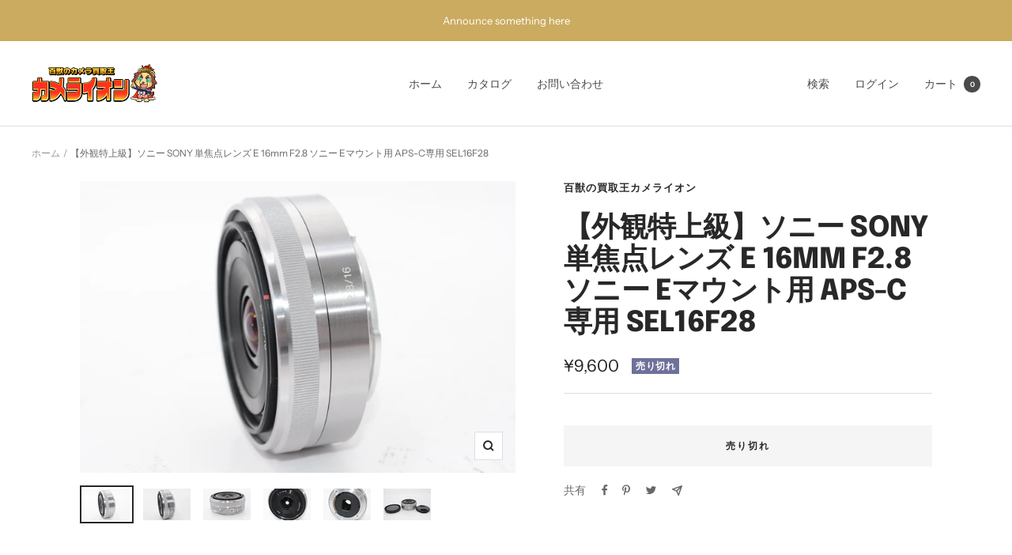

--- FILE ---
content_type: text/html; charset=utf-8
request_url: https://camelion-store.com/products/%E3%82%AB%E3%83%A1%E3%83%A9-%E3%83%AC%E3%83%B3%E3%82%BA-1096
body_size: 45138
content:
<!doctype html><html class="no-js" lang="ja" dir="ltr">
  <head>
    <meta charset="utf-8">
    <meta name="viewport" content="width=device-width, initial-scale=1.0, height=device-height, minimum-scale=1.0, maximum-scale=1.0">
    <meta name="theme-color" content="#ffffff">

    <title>【外観特上級】ソニー SONY 単焦点レンズ E 16mm F2.8 ソニー Eマウント用 APS-C専用 SEL16F28</title><meta name="description" content="≪送料無料≫ 【外観ランク】AB品　元箱なし 【動作1ケ月全額返金保証付】 【外観状態】小スレ 【レンズ光学】小チリ 【ファインダー光学】 【動作】基本動作の確認とれました。 【特記事項】 【付属品】写真に写っているものが全てです。[] ※中古商品のため軽度なスレや小キズ、使用感がある場合がございます。ご了承くださいませ。 ※上記【付属品】に記載のないものは付属しません。 ◆当店は安心安全で顧客満足モットーのお店でございます。お客様の安心のために全てのシリアルナンバーと写真を控え警察署に届けております。よい商品をお届けいたしますのでどうぞよろしくお願い致します。"><link rel="canonical" href="https://camelion-store.com/products/%e3%82%ab%e3%83%a1%e3%83%a9-%e3%83%ac%e3%83%b3%e3%82%ba-1096"><link rel="preconnect" href="https://cdn.shopify.com">
    <link rel="dns-prefetch" href="https://productreviews.shopifycdn.com">
    <link rel="dns-prefetch" href="https://www.google-analytics.com"><link rel="preconnect" href="https://fonts.shopifycdn.com" crossorigin><link rel="preload" as="style" href="//camelion-store.com/cdn/shop/t/2/assets/theme.css?v=76846986472090246011645550086">
    <link rel="preload" as="script" href="//camelion-store.com/cdn/shop/t/2/assets/vendor.js?v=31715688253868339281645084047">
    <link rel="preload" as="script" href="//camelion-store.com/cdn/shop/t/2/assets/theme.js?v=27981391625698344241645550086"><link rel="preload" as="fetch" href="/products/%E3%82%AB%E3%83%A1%E3%83%A9-%E3%83%AC%E3%83%B3%E3%82%BA-1096.js" crossorigin>
      <link rel="preload" as="image" imagesizes="(max-width: 999px) calc(100vw - 48px), 640px" imagesrcset="//camelion-store.com/cdn/shop/products/dKNykap8SSfEsrXqzEQ1Pwi2yjRZfOLD5DntS4MW_400x.jpg?v=1699532200 400w, //camelion-store.com/cdn/shop/products/dKNykap8SSfEsrXqzEQ1Pwi2yjRZfOLD5DntS4MW_500x.jpg?v=1699532200 500w, //camelion-store.com/cdn/shop/products/dKNykap8SSfEsrXqzEQ1Pwi2yjRZfOLD5DntS4MW_600x.jpg?v=1699532200 600w, //camelion-store.com/cdn/shop/products/dKNykap8SSfEsrXqzEQ1Pwi2yjRZfOLD5DntS4MW_700x.jpg?v=1699532200 700w, //camelion-store.com/cdn/shop/products/dKNykap8SSfEsrXqzEQ1Pwi2yjRZfOLD5DntS4MW_800x.jpg?v=1699532200 800w, //camelion-store.com/cdn/shop/products/dKNykap8SSfEsrXqzEQ1Pwi2yjRZfOLD5DntS4MW_900x.jpg?v=1699532200 900w, //camelion-store.com/cdn/shop/products/dKNykap8SSfEsrXqzEQ1Pwi2yjRZfOLD5DntS4MW_1000x.jpg?v=1699532200 1000w, //camelion-store.com/cdn/shop/products/dKNykap8SSfEsrXqzEQ1Pwi2yjRZfOLD5DntS4MW_1100x.jpg?v=1699532200 1100w, //camelion-store.com/cdn/shop/products/dKNykap8SSfEsrXqzEQ1Pwi2yjRZfOLD5DntS4MW_1200x.jpg?v=1699532200 1200w, //camelion-store.com/cdn/shop/products/dKNykap8SSfEsrXqzEQ1Pwi2yjRZfOLD5DntS4MW_1300x.jpg?v=1699532200 1300w, //camelion-store.com/cdn/shop/products/dKNykap8SSfEsrXqzEQ1Pwi2yjRZfOLD5DntS4MW_1400x.jpg?v=1699532200 1400w, //camelion-store.com/cdn/shop/products/dKNykap8SSfEsrXqzEQ1Pwi2yjRZfOLD5DntS4MW_1500x.jpg?v=1699532200 1500w, //camelion-store.com/cdn/shop/products/dKNykap8SSfEsrXqzEQ1Pwi2yjRZfOLD5DntS4MW_1600x.jpg?v=1699532200 1600w, //camelion-store.com/cdn/shop/products/dKNykap8SSfEsrXqzEQ1Pwi2yjRZfOLD5DntS4MW_1700x.jpg?v=1699532200 1700w, //camelion-store.com/cdn/shop/products/dKNykap8SSfEsrXqzEQ1Pwi2yjRZfOLD5DntS4MW_1800x.jpg?v=1699532200 1800w
"><link rel="preload" as="script" href="//camelion-store.com/cdn/shop/t/2/assets/flickity.js?v=176646718982628074891645084045"><meta property="og:type" content="product">
  <meta property="og:title" content="【外観特上級】ソニー SONY 単焦点レンズ E 16mm F2.8 ソニー Eマウント用 APS-C専用 SEL16F28">
  <meta property="product:price:amount" content="9,600">
  <meta property="product:price:currency" content="JPY"><meta property="og:image" content="http://camelion-store.com/cdn/shop/products/dKNykap8SSfEsrXqzEQ1Pwi2yjRZfOLD5DntS4MW.jpg?v=1699532200">
  <meta property="og:image:secure_url" content="https://camelion-store.com/cdn/shop/products/dKNykap8SSfEsrXqzEQ1Pwi2yjRZfOLD5DntS4MW.jpg?v=1699532200">
  <meta property="og:image:width" content="2992">
  <meta property="og:image:height" content="2000"><meta property="og:description" content="≪送料無料≫ 【外観ランク】AB品　元箱なし 【動作1ケ月全額返金保証付】 【外観状態】小スレ 【レンズ光学】小チリ 【ファインダー光学】 【動作】基本動作の確認とれました。 【特記事項】 【付属品】写真に写っているものが全てです。[] ※中古商品のため軽度なスレや小キズ、使用感がある場合がございます。ご了承くださいませ。 ※上記【付属品】に記載のないものは付属しません。 ◆当店は安心安全で顧客満足モットーのお店でございます。お客様の安心のために全てのシリアルナンバーと写真を控え警察署に届けております。よい商品をお届けいたしますのでどうぞよろしくお願い致します。"><meta property="og:url" content="https://camelion-store.com/products/%e3%82%ab%e3%83%a1%e3%83%a9-%e3%83%ac%e3%83%b3%e3%82%ba-1096">
<meta property="og:site_name" content="百獣の買取王カメライオン"><meta name="twitter:card" content="summary"><meta name="twitter:title" content="【外観特上級】ソニー SONY 単焦点レンズ E 16mm F2.8 ソニー Eマウント用 APS-C専用 SEL16F28">
  <meta name="twitter:description" content="≪送料無料≫   
【外観ランク】AB品　元箱なし
【動作1ケ月全額返金保証付】 
【外観状態】小スレ
【レンズ光学】小チリ
【ファインダー光学】
【動作】基本動作の確認とれました。
【特記事項】
【付属品】写真に写っているものが全てです。[]

※中古商品のため軽度なスレや小キズ、使用感がある場合がございます。ご了承くださいませ。
※上記【付属品】に記載のないものは付属しません。

◆当店は安心安全で顧客満足モットーのお店でございます。お客様の安心のために全てのシリアルナンバーと写真を控え警察署に届けております。よい商品をお届けいたしますのでどうぞよろしくお願い致します。"><meta name="twitter:image" content="https://camelion-store.com/cdn/shop/products/dKNykap8SSfEsrXqzEQ1Pwi2yjRZfOLD5DntS4MW_1200x1200_crop_center.jpg?v=1699532200">
  <meta name="twitter:image:alt" content="">
    
  <script type="application/ld+json">
  {
    "@context": "https://schema.org",
    "@type": "Product",
    "offers": [{
          "@type": "Offer",
          "name": "Default Title",
          "availability":"https://schema.org/OutOfStock",
          "price": 9600.0,
          "priceCurrency": "JPY",
          "priceValidUntil": "2026-02-02","sku": "m6915","url": "/products/%E3%82%AB%E3%83%A1%E3%83%A9-%E3%83%AC%E3%83%B3%E3%82%BA-1096?variant=41706052518027"
        }
],
      "gtin13": "4905524636628",
      "productId": "4905524636628",
    "brand": {
      "@type": "Brand",
      "name": "百獣の買取王カメライオン"
    },
    "name": "【外観特上級】ソニー SONY 単焦点レンズ E 16mm F2.8 ソニー Eマウント用 APS-C専用 SEL16F28",
    "description": "≪送料無料≫   \n【外観ランク】AB品　元箱なし\n【動作1ケ月全額返金保証付】 \n【外観状態】小スレ\n【レンズ光学】小チリ\n【ファインダー光学】\n【動作】基本動作の確認とれました。\n【特記事項】\n【付属品】写真に写っているものが全てです。[]\n\n※中古商品のため軽度なスレや小キズ、使用感がある場合がございます。ご了承くださいませ。\n※上記【付属品】に記載のないものは付属しません。\n\n◆当店は安心安全で顧客満足モットーのお店でございます。お客様の安心のために全てのシリアルナンバーと写真を控え警察署に届けております。よい商品をお届けいたしますのでどうぞよろしくお願い致します。",
    "category": "",
    "url": "/products/%E3%82%AB%E3%83%A1%E3%83%A9-%E3%83%AC%E3%83%B3%E3%82%BA-1096",
    "sku": "m6915",
    "image": {
      "@type": "ImageObject",
      "url": "https://camelion-store.com/cdn/shop/products/dKNykap8SSfEsrXqzEQ1Pwi2yjRZfOLD5DntS4MW_1024x.jpg?v=1699532200",
      "image": "https://camelion-store.com/cdn/shop/products/dKNykap8SSfEsrXqzEQ1Pwi2yjRZfOLD5DntS4MW_1024x.jpg?v=1699532200",
      "name": "",
      "width": "1024",
      "height": "1024"
    }
  }
  </script>



  <script type="application/ld+json">
  {
    "@context": "https://schema.org",
    "@type": "BreadcrumbList",
  "itemListElement": [{
      "@type": "ListItem",
      "position": 1,
      "name": "ホーム",
      "item": "https://camelion-store.com"
    },{
          "@type": "ListItem",
          "position": 2,
          "name": "【外観特上級】ソニー SONY 単焦点レンズ E 16mm F2.8 ソニー Eマウント用 APS-C専用 SEL16F28",
          "item": "https://camelion-store.com/products/%E3%82%AB%E3%83%A1%E3%83%A9-%E3%83%AC%E3%83%B3%E3%82%BA-1096"
        }]
  }
  </script>

    <link rel="preload" href="//camelion-store.com/cdn/fonts/epilogue/epilogue_n8.fce680a466ed4f23f54385c46aa2c014c51d421a.woff2" as="font" type="font/woff2" crossorigin><link rel="preload" href="//camelion-store.com/cdn/fonts/instrument_sans/instrumentsans_n4.db86542ae5e1596dbdb28c279ae6c2086c4c5bfa.woff2" as="font" type="font/woff2" crossorigin><style>
  /* Typography (heading) */
  @font-face {
  font-family: Epilogue;
  font-weight: 800;
  font-style: normal;
  font-display: swap;
  src: url("//camelion-store.com/cdn/fonts/epilogue/epilogue_n8.fce680a466ed4f23f54385c46aa2c014c51d421a.woff2") format("woff2"),
       url("//camelion-store.com/cdn/fonts/epilogue/epilogue_n8.2961970d19583d06f062e98ceb588027397f5810.woff") format("woff");
}

@font-face {
  font-family: Epilogue;
  font-weight: 800;
  font-style: italic;
  font-display: swap;
  src: url("//camelion-store.com/cdn/fonts/epilogue/epilogue_i8.ff761dcfbf0a5437130c88f1b2679b905f7ed608.woff2") format("woff2"),
       url("//camelion-store.com/cdn/fonts/epilogue/epilogue_i8.e7ca0c6d6c4d73469c08f9b99e243b2e63239caf.woff") format("woff");
}

/* Typography (body) */
  @font-face {
  font-family: "Instrument Sans";
  font-weight: 400;
  font-style: normal;
  font-display: swap;
  src: url("//camelion-store.com/cdn/fonts/instrument_sans/instrumentsans_n4.db86542ae5e1596dbdb28c279ae6c2086c4c5bfa.woff2") format("woff2"),
       url("//camelion-store.com/cdn/fonts/instrument_sans/instrumentsans_n4.510f1b081e58d08c30978f465518799851ef6d8b.woff") format("woff");
}

@font-face {
  font-family: "Instrument Sans";
  font-weight: 400;
  font-style: italic;
  font-display: swap;
  src: url("//camelion-store.com/cdn/fonts/instrument_sans/instrumentsans_i4.028d3c3cd8d085648c808ceb20cd2fd1eb3560e5.woff2") format("woff2"),
       url("//camelion-store.com/cdn/fonts/instrument_sans/instrumentsans_i4.7e90d82df8dee29a99237cd19cc529d2206706a2.woff") format("woff");
}

@font-face {
  font-family: "Instrument Sans";
  font-weight: 600;
  font-style: normal;
  font-display: swap;
  src: url("//camelion-store.com/cdn/fonts/instrument_sans/instrumentsans_n6.27dc66245013a6f7f317d383a3cc9a0c347fb42d.woff2") format("woff2"),
       url("//camelion-store.com/cdn/fonts/instrument_sans/instrumentsans_n6.1a71efbeeb140ec495af80aad612ad55e19e6d0e.woff") format("woff");
}

@font-face {
  font-family: "Instrument Sans";
  font-weight: 600;
  font-style: italic;
  font-display: swap;
  src: url("//camelion-store.com/cdn/fonts/instrument_sans/instrumentsans_i6.ba8063f6adfa1e7ffe690cc5efa600a1e0a8ec32.woff2") format("woff2"),
       url("//camelion-store.com/cdn/fonts/instrument_sans/instrumentsans_i6.a5bb29b76a0bb820ddaa9417675a5d0bafaa8c1f.woff") format("woff");
}

:root {--heading-color: 40, 40, 40;
    --text-color: 40, 40, 40;
    --background: 255, 255, 255;
    --secondary-background: 245, 245, 245;
    --border-color: 223, 223, 223;
    --border-color-darker: 169, 169, 169;
    --success-color: 46, 158, 123;
    --success-background: 213, 236, 229;
    --error-color: 203, 171, 96;
    --error-background: 251, 249, 244;
    --primary-button-background: 64, 93, 230;
    --primary-button-text-color: 255, 255, 255;
    --secondary-button-background: 243, 255, 52;
    --secondary-button-text-color: 40, 40, 40;
    --product-star-rating: 246, 164, 41;
    --product-on-sale-accent: 203, 171, 96;
    --product-sold-out-accent: 111, 113, 155;
    --product-custom-label-background: 64, 93, 230;
    --product-custom-label-text-color: 255, 255, 255;
    --product-custom-label-2-background: 243, 255, 52;
    --product-custom-label-2-text-color: 0, 0, 0;
    --product-low-stock-text-color: 203, 171, 96;
    --product-in-stock-text-color: 46, 158, 123;
    --loading-bar-background: 40, 40, 40;

    /* We duplicate some "base" colors as root colors, which is useful to use on drawer elements or popover without. Those should not be overridden to avoid issues */
    --root-heading-color: 40, 40, 40;
    --root-text-color: 40, 40, 40;
    --root-background: 255, 255, 255;
    --root-border-color: 223, 223, 223;
    --root-primary-button-background: 64, 93, 230;
    --root-primary-button-text-color: 255, 255, 255;

    --base-font-size: 14px;
    --heading-font-family: Epilogue, sans-serif;
    --heading-font-weight: 800;
    --heading-font-style: normal;
    --heading-text-transform: uppercase;
    --text-font-family: "Instrument Sans", sans-serif;
    --text-font-weight: 400;
    --text-font-style: normal;
    --text-font-bold-weight: 600;

    /* Typography (font size) */
    --heading-xxsmall-font-size: 11px;
    --heading-xsmall-font-size: 11px;
    --heading-small-font-size: 12px;
    --heading-large-font-size: 36px;
    --heading-h1-font-size: 36px;
    --heading-h2-font-size: 30px;
    --heading-h3-font-size: 26px;
    --heading-h4-font-size: 24px;
    --heading-h5-font-size: 20px;
    --heading-h6-font-size: 16px;

    /* Control the look and feel of the theme by changing radius of various elements */
    --button-border-radius: 0px;
    --block-border-radius: 0px;
    --block-border-radius-reduced: 0px;
    --color-swatch-border-radius: 0px;

    /* Button size */
    --button-height: 48px;
    --button-small-height: 40px;

    /* Form related */
    --form-input-field-height: 48px;
    --form-input-gap: 16px;
    --form-submit-margin: 24px;

    /* Product listing related variables */
    --product-list-block-spacing: 32px;

    /* Video related */
    --play-button-background: 255, 255, 255;
    --play-button-arrow: 40, 40, 40;

    /* RTL support */
    --transform-logical-flip: 1;
    --transform-origin-start: left;
    --transform-origin-end: right;

    /* Other */
    --zoom-cursor-svg-url: url(//camelion-store.com/cdn/shop/t/2/assets/zoom-cursor.svg?v=39908859784506347231645084061);
    --arrow-right-svg-url: url(//camelion-store.com/cdn/shop/t/2/assets/arrow-right.svg?v=40046868119262634591645084061);
    --arrow-left-svg-url: url(//camelion-store.com/cdn/shop/t/2/assets/arrow-left.svg?v=158856395986752206651645084061);

    /* Some useful variables that we can reuse in our CSS. Some explanation are needed for some of them:
       - container-max-width-minus-gutters: represents the container max width without the edge gutters
       - container-outer-width: considering the screen width, represent all the space outside the container
       - container-outer-margin: same as container-outer-width but get set to 0 inside a container
       - container-inner-width: the effective space inside the container (minus gutters)
       - grid-column-width: represents the width of a single column of the grid
       - vertical-breather: this is a variable that defines the global "spacing" between sections, and inside the section
                            to create some "breath" and minimum spacing
     */
    --container-max-width: 1600px;
    --container-gutter: 24px;
    --container-max-width-minus-gutters: calc(var(--container-max-width) - (var(--container-gutter)) * 2);
    --container-outer-width: max(calc((100vw - var(--container-max-width-minus-gutters)) / 2), var(--container-gutter));
    --container-outer-margin: var(--container-outer-width);
    --container-inner-width: calc(100vw - var(--container-outer-width) * 2);

    --grid-column-count: 10;
    --grid-gap: 24px;
    --grid-column-width: calc((100vw - var(--container-outer-width) * 2 - var(--grid-gap) * (var(--grid-column-count) - 1)) / var(--grid-column-count));

    --vertical-breather: 36px;
    --vertical-breather-tight: 36px;

    /* Shopify related variables */
    --payment-terms-background-color: #ffffff;
  }

  @media screen and (min-width: 741px) {
    :root {
      --container-gutter: 40px;
      --grid-column-count: 20;
      --vertical-breather: 48px;
      --vertical-breather-tight: 48px;

      /* Typography (font size) */
      --heading-xsmall-font-size: 12px;
      --heading-small-font-size: 13px;
      --heading-large-font-size: 52px;
      --heading-h1-font-size: 48px;
      --heading-h2-font-size: 38px;
      --heading-h3-font-size: 32px;
      --heading-h4-font-size: 24px;
      --heading-h5-font-size: 20px;
      --heading-h6-font-size: 18px;

      /* Form related */
      --form-input-field-height: 52px;
      --form-submit-margin: 32px;

      /* Button size */
      --button-height: 52px;
      --button-small-height: 44px;
    }
  }

  @media screen and (min-width: 1200px) {
    :root {
      --vertical-breather: 64px;
      --vertical-breather-tight: 48px;
      --product-list-block-spacing: 48px;

      /* Typography */
      --heading-large-font-size: 64px;
      --heading-h1-font-size: 56px;
      --heading-h2-font-size: 48px;
      --heading-h3-font-size: 36px;
      --heading-h4-font-size: 30px;
      --heading-h5-font-size: 24px;
      --heading-h6-font-size: 18px;
    }
  }

  @media screen and (min-width: 1600px) {
    :root {
      --vertical-breather: 64px;
      --vertical-breather-tight: 48px;
    }
  }
</style>
    <script>
  // This allows to expose several variables to the global scope, to be used in scripts
  window.themeVariables = {
    settings: {
      direction: "ltr",
      pageType: "product",
      cartCount: 0,
      moneyFormat: "¥{{amount_no_decimals}}",
      moneyWithCurrencyFormat: "¥{{amount_no_decimals}}",
      showVendor: false,
      discountMode: "saving",
      currencyCodeEnabled: false,
      searchMode: "product,article,collection",
      searchUnavailableProducts: "last",
      cartType: "message",
      cartCurrency: "JPY",
      mobileZoomFactor: 2.5
    },

    routes: {
      host: "camelion-store.com",
      rootUrl: "\/",
      rootUrlWithoutSlash: '',
      cartUrl: "\/cart",
      cartAddUrl: "\/cart\/add",
      cartChangeUrl: "\/cart\/change",
      searchUrl: "\/search",
      predictiveSearchUrl: "\/search\/suggest",
      productRecommendationsUrl: "\/recommendations\/products"
    },

    strings: {
      accessibilityDelete: "削除",
      accessibilityClose: "閉じる",
      collectionSoldOut: "売り切れ",
      collectionDiscount: "@savings@節約する",
      productSalePrice: "セール価格",
      productRegularPrice: "通常価格",
      productFormUnavailable: "選択不可能",
      productFormSoldOut: "売り切れ",
      productFormPreOrder: "先行予約",
      productFormAddToCart: "カートに追加する",
      searchNoResults: "結果は見つかりませんでした",
      searchNewSearch: "新規検索",
      searchProducts: "製品",
      searchArticles: "ジャーナル",
      searchPages: "ページ",
      searchCollections: "コレクション一覧",
      cartViewCart: "カートを見る",
      cartItemAdded: "アイテムがカートに追加されました！",
      cartItemAddedShort: "カートに追加する！",
      cartAddOrderNote: "注文メモの追加",
      cartEditOrderNote: "注文メモを編集する",
      shippingEstimatorNoResults: "申し訳ありませんが、お客様のご住所への発送は現在行っておりません",
      shippingEstimatorOneResult: "お客様のご住所には1つの配送料金が適用されます:",
      shippingEstimatorMultipleResults: "お客様のご住所に合わせて、複数の配送料金が選択できます:",
      shippingEstimatorError: "配送料金の取得中に1つ以上のエラーが発生しました:"
    },

    libs: {
      flickity: "\/\/camelion-store.com\/cdn\/shop\/t\/2\/assets\/flickity.js?v=176646718982628074891645084045",
      photoswipe: "\/\/camelion-store.com\/cdn\/shop\/t\/2\/assets\/photoswipe.js?v=132268647426145925301645084046",
      qrCode: "\/\/camelion-store.com\/cdn\/shopifycloud\/storefront\/assets\/themes_support\/vendor\/qrcode-3f2b403b.js"
    },

    breakpoints: {
      phone: 'screen and (max-width: 740px)',
      tablet: 'screen and (min-width: 741px) and (max-width: 999px)',
      tabletAndUp: 'screen and (min-width: 741px)',
      pocket: 'screen and (max-width: 999px)',
      lap: 'screen and (min-width: 1000px) and (max-width: 1199px)',
      lapAndUp: 'screen and (min-width: 1000px)',
      desktop: 'screen and (min-width: 1200px)',
      wide: 'screen and (min-width: 1400px)'
    }
  };

  if ('noModule' in HTMLScriptElement.prototype) {
    // Old browsers (like IE) that does not support module will be considered as if not executing JS at all
    document.documentElement.className = document.documentElement.className.replace('no-js', 'js');

    requestAnimationFrame(() => {
      const viewportHeight = (window.visualViewport ? window.visualViewport.height : document.documentElement.clientHeight);
      document.documentElement.style.setProperty('--window-height',viewportHeight + 'px');
    });
  }// We save the product ID in local storage to be eventually used for recently viewed section
    try {
      const items = JSON.parse(localStorage.getItem('theme:recently-viewed-products') || '[]');

      // We check if the current product already exists, and if it does not, we add it at the start
      if (!items.includes(7216883007627)) {
        items.unshift(7216883007627);
      }

      localStorage.setItem('theme:recently-viewed-products', JSON.stringify(items.slice(0, 20)));
    } catch (e) {
      // Safari in private mode does not allow setting item, we silently fail
    }</script>

    <link rel="stylesheet" href="//camelion-store.com/cdn/shop/t/2/assets/theme.css?v=76846986472090246011645550086">

    <script src="//camelion-store.com/cdn/shop/t/2/assets/vendor.js?v=31715688253868339281645084047" defer></script>
    <script src="//camelion-store.com/cdn/shop/t/2/assets/theme.js?v=27981391625698344241645550086" defer></script>
    <script src="//camelion-store.com/cdn/shop/t/2/assets/custom.js?v=167639537848865775061645084045" defer></script>

    <script>window.performance && window.performance.mark && window.performance.mark('shopify.content_for_header.start');</script><meta id="shopify-digital-wallet" name="shopify-digital-wallet" content="/57277055115/digital_wallets/dialog">
<meta name="shopify-checkout-api-token" content="fc6180bc40e29a31cb151af421bff593">
<meta id="in-context-paypal-metadata" data-shop-id="57277055115" data-venmo-supported="false" data-environment="production" data-locale="ja_JP" data-paypal-v4="true" data-currency="JPY">
<link rel="alternate" type="application/json+oembed" href="https://camelion-store.com/products/%e3%82%ab%e3%83%a1%e3%83%a9-%e3%83%ac%e3%83%b3%e3%82%ba-1096.oembed">
<script async="async" src="/checkouts/internal/preloads.js?locale=ja-JP"></script>
<link rel="preconnect" href="https://shop.app" crossorigin="anonymous">
<script async="async" src="https://shop.app/checkouts/internal/preloads.js?locale=ja-JP&shop_id=57277055115" crossorigin="anonymous"></script>
<script id="apple-pay-shop-capabilities" type="application/json">{"shopId":57277055115,"countryCode":"JP","currencyCode":"JPY","merchantCapabilities":["supports3DS"],"merchantId":"gid:\/\/shopify\/Shop\/57277055115","merchantName":"百獣の買取王カメライオン","requiredBillingContactFields":["postalAddress","email","phone"],"requiredShippingContactFields":["postalAddress","email","phone"],"shippingType":"shipping","supportedNetworks":["visa","masterCard","amex","jcb","discover"],"total":{"type":"pending","label":"百獣の買取王カメライオン","amount":"1.00"},"shopifyPaymentsEnabled":true,"supportsSubscriptions":true}</script>
<script id="shopify-features" type="application/json">{"accessToken":"fc6180bc40e29a31cb151af421bff593","betas":["rich-media-storefront-analytics"],"domain":"camelion-store.com","predictiveSearch":false,"shopId":57277055115,"locale":"ja"}</script>
<script>var Shopify = Shopify || {};
Shopify.shop = "camelion-store.myshopify.com";
Shopify.locale = "ja";
Shopify.currency = {"active":"JPY","rate":"1.0"};
Shopify.country = "JP";
Shopify.theme = {"name":"Focal","id":123281145995,"schema_name":"Focal","schema_version":"8.7.9","theme_store_id":714,"role":"main"};
Shopify.theme.handle = "null";
Shopify.theme.style = {"id":null,"handle":null};
Shopify.cdnHost = "camelion-store.com/cdn";
Shopify.routes = Shopify.routes || {};
Shopify.routes.root = "/";</script>
<script type="module">!function(o){(o.Shopify=o.Shopify||{}).modules=!0}(window);</script>
<script>!function(o){function n(){var o=[];function n(){o.push(Array.prototype.slice.apply(arguments))}return n.q=o,n}var t=o.Shopify=o.Shopify||{};t.loadFeatures=n(),t.autoloadFeatures=n()}(window);</script>
<script>
  window.ShopifyPay = window.ShopifyPay || {};
  window.ShopifyPay.apiHost = "shop.app\/pay";
  window.ShopifyPay.redirectState = null;
</script>
<script id="shop-js-analytics" type="application/json">{"pageType":"product"}</script>
<script defer="defer" async type="module" src="//camelion-store.com/cdn/shopifycloud/shop-js/modules/v2/client.init-shop-cart-sync_0MstufBG.ja.esm.js"></script>
<script defer="defer" async type="module" src="//camelion-store.com/cdn/shopifycloud/shop-js/modules/v2/chunk.common_jll-23Z1.esm.js"></script>
<script defer="defer" async type="module" src="//camelion-store.com/cdn/shopifycloud/shop-js/modules/v2/chunk.modal_HXih6-AF.esm.js"></script>
<script type="module">
  await import("//camelion-store.com/cdn/shopifycloud/shop-js/modules/v2/client.init-shop-cart-sync_0MstufBG.ja.esm.js");
await import("//camelion-store.com/cdn/shopifycloud/shop-js/modules/v2/chunk.common_jll-23Z1.esm.js");
await import("//camelion-store.com/cdn/shopifycloud/shop-js/modules/v2/chunk.modal_HXih6-AF.esm.js");

  window.Shopify.SignInWithShop?.initShopCartSync?.({"fedCMEnabled":true,"windoidEnabled":true});

</script>
<script>
  window.Shopify = window.Shopify || {};
  if (!window.Shopify.featureAssets) window.Shopify.featureAssets = {};
  window.Shopify.featureAssets['shop-js'] = {"shop-cart-sync":["modules/v2/client.shop-cart-sync_DN7iwvRY.ja.esm.js","modules/v2/chunk.common_jll-23Z1.esm.js","modules/v2/chunk.modal_HXih6-AF.esm.js"],"init-fed-cm":["modules/v2/client.init-fed-cm_DmZOWWut.ja.esm.js","modules/v2/chunk.common_jll-23Z1.esm.js","modules/v2/chunk.modal_HXih6-AF.esm.js"],"shop-cash-offers":["modules/v2/client.shop-cash-offers_HFfvn_Gz.ja.esm.js","modules/v2/chunk.common_jll-23Z1.esm.js","modules/v2/chunk.modal_HXih6-AF.esm.js"],"shop-login-button":["modules/v2/client.shop-login-button_BVN3pvk0.ja.esm.js","modules/v2/chunk.common_jll-23Z1.esm.js","modules/v2/chunk.modal_HXih6-AF.esm.js"],"pay-button":["modules/v2/client.pay-button_CyS_4GVi.ja.esm.js","modules/v2/chunk.common_jll-23Z1.esm.js","modules/v2/chunk.modal_HXih6-AF.esm.js"],"shop-button":["modules/v2/client.shop-button_zh22db91.ja.esm.js","modules/v2/chunk.common_jll-23Z1.esm.js","modules/v2/chunk.modal_HXih6-AF.esm.js"],"avatar":["modules/v2/client.avatar_BTnouDA3.ja.esm.js"],"init-windoid":["modules/v2/client.init-windoid_BlVJIuJ5.ja.esm.js","modules/v2/chunk.common_jll-23Z1.esm.js","modules/v2/chunk.modal_HXih6-AF.esm.js"],"init-shop-for-new-customer-accounts":["modules/v2/client.init-shop-for-new-customer-accounts_BqzwtUK7.ja.esm.js","modules/v2/client.shop-login-button_BVN3pvk0.ja.esm.js","modules/v2/chunk.common_jll-23Z1.esm.js","modules/v2/chunk.modal_HXih6-AF.esm.js"],"init-shop-email-lookup-coordinator":["modules/v2/client.init-shop-email-lookup-coordinator_DKDv3hKi.ja.esm.js","modules/v2/chunk.common_jll-23Z1.esm.js","modules/v2/chunk.modal_HXih6-AF.esm.js"],"init-shop-cart-sync":["modules/v2/client.init-shop-cart-sync_0MstufBG.ja.esm.js","modules/v2/chunk.common_jll-23Z1.esm.js","modules/v2/chunk.modal_HXih6-AF.esm.js"],"shop-toast-manager":["modules/v2/client.shop-toast-manager_BkVvTGW3.ja.esm.js","modules/v2/chunk.common_jll-23Z1.esm.js","modules/v2/chunk.modal_HXih6-AF.esm.js"],"init-customer-accounts":["modules/v2/client.init-customer-accounts_CZbUHFPX.ja.esm.js","modules/v2/client.shop-login-button_BVN3pvk0.ja.esm.js","modules/v2/chunk.common_jll-23Z1.esm.js","modules/v2/chunk.modal_HXih6-AF.esm.js"],"init-customer-accounts-sign-up":["modules/v2/client.init-customer-accounts-sign-up_C0QA8nCd.ja.esm.js","modules/v2/client.shop-login-button_BVN3pvk0.ja.esm.js","modules/v2/chunk.common_jll-23Z1.esm.js","modules/v2/chunk.modal_HXih6-AF.esm.js"],"shop-follow-button":["modules/v2/client.shop-follow-button_CSkbpFfm.ja.esm.js","modules/v2/chunk.common_jll-23Z1.esm.js","modules/v2/chunk.modal_HXih6-AF.esm.js"],"checkout-modal":["modules/v2/client.checkout-modal_rYdHFJTE.ja.esm.js","modules/v2/chunk.common_jll-23Z1.esm.js","modules/v2/chunk.modal_HXih6-AF.esm.js"],"shop-login":["modules/v2/client.shop-login_DeXIozZF.ja.esm.js","modules/v2/chunk.common_jll-23Z1.esm.js","modules/v2/chunk.modal_HXih6-AF.esm.js"],"lead-capture":["modules/v2/client.lead-capture_DGEoeVgo.ja.esm.js","modules/v2/chunk.common_jll-23Z1.esm.js","modules/v2/chunk.modal_HXih6-AF.esm.js"],"payment-terms":["modules/v2/client.payment-terms_BXPcfuME.ja.esm.js","modules/v2/chunk.common_jll-23Z1.esm.js","modules/v2/chunk.modal_HXih6-AF.esm.js"]};
</script>
<script id="__st">var __st={"a":57277055115,"offset":32400,"reqid":"17c521ed-f73e-448c-8364-90249edbf00d-1769118384","pageurl":"camelion-store.com\/products\/%E3%82%AB%E3%83%A1%E3%83%A9-%E3%83%AC%E3%83%B3%E3%82%BA-1096","u":"21afa360c440","p":"product","rtyp":"product","rid":7216883007627};</script>
<script>window.ShopifyPaypalV4VisibilityTracking = true;</script>
<script id="captcha-bootstrap">!function(){'use strict';const t='contact',e='account',n='new_comment',o=[[t,t],['blogs',n],['comments',n],[t,'customer']],c=[[e,'customer_login'],[e,'guest_login'],[e,'recover_customer_password'],[e,'create_customer']],r=t=>t.map((([t,e])=>`form[action*='/${t}']:not([data-nocaptcha='true']) input[name='form_type'][value='${e}']`)).join(','),a=t=>()=>t?[...document.querySelectorAll(t)].map((t=>t.form)):[];function s(){const t=[...o],e=r(t);return a(e)}const i='password',u='form_key',d=['recaptcha-v3-token','g-recaptcha-response','h-captcha-response',i],f=()=>{try{return window.sessionStorage}catch{return}},m='__shopify_v',_=t=>t.elements[u];function p(t,e,n=!1){try{const o=window.sessionStorage,c=JSON.parse(o.getItem(e)),{data:r}=function(t){const{data:e,action:n}=t;return t[m]||n?{data:e,action:n}:{data:t,action:n}}(c);for(const[e,n]of Object.entries(r))t.elements[e]&&(t.elements[e].value=n);n&&o.removeItem(e)}catch(o){console.error('form repopulation failed',{error:o})}}const l='form_type',E='cptcha';function T(t){t.dataset[E]=!0}const w=window,h=w.document,L='Shopify',v='ce_forms',y='captcha';let A=!1;((t,e)=>{const n=(g='f06e6c50-85a8-45c8-87d0-21a2b65856fe',I='https://cdn.shopify.com/shopifycloud/storefront-forms-hcaptcha/ce_storefront_forms_captcha_hcaptcha.v1.5.2.iife.js',D={infoText:'hCaptchaによる保護',privacyText:'プライバシー',termsText:'利用規約'},(t,e,n)=>{const o=w[L][v],c=o.bindForm;if(c)return c(t,g,e,D).then(n);var r;o.q.push([[t,g,e,D],n]),r=I,A||(h.body.append(Object.assign(h.createElement('script'),{id:'captcha-provider',async:!0,src:r})),A=!0)});var g,I,D;w[L]=w[L]||{},w[L][v]=w[L][v]||{},w[L][v].q=[],w[L][y]=w[L][y]||{},w[L][y].protect=function(t,e){n(t,void 0,e),T(t)},Object.freeze(w[L][y]),function(t,e,n,w,h,L){const[v,y,A,g]=function(t,e,n){const i=e?o:[],u=t?c:[],d=[...i,...u],f=r(d),m=r(i),_=r(d.filter((([t,e])=>n.includes(e))));return[a(f),a(m),a(_),s()]}(w,h,L),I=t=>{const e=t.target;return e instanceof HTMLFormElement?e:e&&e.form},D=t=>v().includes(t);t.addEventListener('submit',(t=>{const e=I(t);if(!e)return;const n=D(e)&&!e.dataset.hcaptchaBound&&!e.dataset.recaptchaBound,o=_(e),c=g().includes(e)&&(!o||!o.value);(n||c)&&t.preventDefault(),c&&!n&&(function(t){try{if(!f())return;!function(t){const e=f();if(!e)return;const n=_(t);if(!n)return;const o=n.value;o&&e.removeItem(o)}(t);const e=Array.from(Array(32),(()=>Math.random().toString(36)[2])).join('');!function(t,e){_(t)||t.append(Object.assign(document.createElement('input'),{type:'hidden',name:u})),t.elements[u].value=e}(t,e),function(t,e){const n=f();if(!n)return;const o=[...t.querySelectorAll(`input[type='${i}']`)].map((({name:t})=>t)),c=[...d,...o],r={};for(const[a,s]of new FormData(t).entries())c.includes(a)||(r[a]=s);n.setItem(e,JSON.stringify({[m]:1,action:t.action,data:r}))}(t,e)}catch(e){console.error('failed to persist form',e)}}(e),e.submit())}));const S=(t,e)=>{t&&!t.dataset[E]&&(n(t,e.some((e=>e===t))),T(t))};for(const o of['focusin','change'])t.addEventListener(o,(t=>{const e=I(t);D(e)&&S(e,y())}));const B=e.get('form_key'),M=e.get(l),P=B&&M;t.addEventListener('DOMContentLoaded',(()=>{const t=y();if(P)for(const e of t)e.elements[l].value===M&&p(e,B);[...new Set([...A(),...v().filter((t=>'true'===t.dataset.shopifyCaptcha))])].forEach((e=>S(e,t)))}))}(h,new URLSearchParams(w.location.search),n,t,e,['guest_login'])})(!0,!0)}();</script>
<script integrity="sha256-4kQ18oKyAcykRKYeNunJcIwy7WH5gtpwJnB7kiuLZ1E=" data-source-attribution="shopify.loadfeatures" defer="defer" src="//camelion-store.com/cdn/shopifycloud/storefront/assets/storefront/load_feature-a0a9edcb.js" crossorigin="anonymous"></script>
<script crossorigin="anonymous" defer="defer" src="//camelion-store.com/cdn/shopifycloud/storefront/assets/shopify_pay/storefront-65b4c6d7.js?v=20250812"></script>
<script data-source-attribution="shopify.dynamic_checkout.dynamic.init">var Shopify=Shopify||{};Shopify.PaymentButton=Shopify.PaymentButton||{isStorefrontPortableWallets:!0,init:function(){window.Shopify.PaymentButton.init=function(){};var t=document.createElement("script");t.src="https://camelion-store.com/cdn/shopifycloud/portable-wallets/latest/portable-wallets.ja.js",t.type="module",document.head.appendChild(t)}};
</script>
<script data-source-attribution="shopify.dynamic_checkout.buyer_consent">
  function portableWalletsHideBuyerConsent(e){var t=document.getElementById("shopify-buyer-consent"),n=document.getElementById("shopify-subscription-policy-button");t&&n&&(t.classList.add("hidden"),t.setAttribute("aria-hidden","true"),n.removeEventListener("click",e))}function portableWalletsShowBuyerConsent(e){var t=document.getElementById("shopify-buyer-consent"),n=document.getElementById("shopify-subscription-policy-button");t&&n&&(t.classList.remove("hidden"),t.removeAttribute("aria-hidden"),n.addEventListener("click",e))}window.Shopify?.PaymentButton&&(window.Shopify.PaymentButton.hideBuyerConsent=portableWalletsHideBuyerConsent,window.Shopify.PaymentButton.showBuyerConsent=portableWalletsShowBuyerConsent);
</script>
<script>
  function portableWalletsCleanup(e){e&&e.src&&console.error("Failed to load portable wallets script "+e.src);var t=document.querySelectorAll("shopify-accelerated-checkout .shopify-payment-button__skeleton, shopify-accelerated-checkout-cart .wallet-cart-button__skeleton"),e=document.getElementById("shopify-buyer-consent");for(let e=0;e<t.length;e++)t[e].remove();e&&e.remove()}function portableWalletsNotLoadedAsModule(e){e instanceof ErrorEvent&&"string"==typeof e.message&&e.message.includes("import.meta")&&"string"==typeof e.filename&&e.filename.includes("portable-wallets")&&(window.removeEventListener("error",portableWalletsNotLoadedAsModule),window.Shopify.PaymentButton.failedToLoad=e,"loading"===document.readyState?document.addEventListener("DOMContentLoaded",window.Shopify.PaymentButton.init):window.Shopify.PaymentButton.init())}window.addEventListener("error",portableWalletsNotLoadedAsModule);
</script>

<script type="module" src="https://camelion-store.com/cdn/shopifycloud/portable-wallets/latest/portable-wallets.ja.js" onError="portableWalletsCleanup(this)" crossorigin="anonymous"></script>
<script nomodule>
  document.addEventListener("DOMContentLoaded", portableWalletsCleanup);
</script>

<link id="shopify-accelerated-checkout-styles" rel="stylesheet" media="screen" href="https://camelion-store.com/cdn/shopifycloud/portable-wallets/latest/accelerated-checkout-backwards-compat.css" crossorigin="anonymous">
<style id="shopify-accelerated-checkout-cart">
        #shopify-buyer-consent {
  margin-top: 1em;
  display: inline-block;
  width: 100%;
}

#shopify-buyer-consent.hidden {
  display: none;
}

#shopify-subscription-policy-button {
  background: none;
  border: none;
  padding: 0;
  text-decoration: underline;
  font-size: inherit;
  cursor: pointer;
}

#shopify-subscription-policy-button::before {
  box-shadow: none;
}

      </style>

<script>window.performance && window.performance.mark && window.performance.mark('shopify.content_for_header.end');</script>
  <!-- Google tag (gtag.js) -->
  <script async src="https://www.googletagmanager.com/gtag/js?id=G-YVWNMBMBVB"></script>
  <script>
    window.dataLayer = window.dataLayer || [];
    function gtag(){dataLayer.push(arguments);}
    gtag('js', new Date());

    gtag('config', 'G-YVWNMBMBVB');
  </script>
  <link href="https://cdn.shopify.com/extensions/0199e0c3-19de-7e6f-a7b7-e28f4e980ed9/rental-app-rebuild-20/assets/rental-app-style.css" rel="stylesheet" type="text/css" media="all">
<link href="https://monorail-edge.shopifysvc.com" rel="dns-prefetch">
<script>(function(){if ("sendBeacon" in navigator && "performance" in window) {try {var session_token_from_headers = performance.getEntriesByType('navigation')[0].serverTiming.find(x => x.name == '_s').description;} catch {var session_token_from_headers = undefined;}var session_cookie_matches = document.cookie.match(/_shopify_s=([^;]*)/);var session_token_from_cookie = session_cookie_matches && session_cookie_matches.length === 2 ? session_cookie_matches[1] : "";var session_token = session_token_from_headers || session_token_from_cookie || "";function handle_abandonment_event(e) {var entries = performance.getEntries().filter(function(entry) {return /monorail-edge.shopifysvc.com/.test(entry.name);});if (!window.abandonment_tracked && entries.length === 0) {window.abandonment_tracked = true;var currentMs = Date.now();var navigation_start = performance.timing.navigationStart;var payload = {shop_id: 57277055115,url: window.location.href,navigation_start,duration: currentMs - navigation_start,session_token,page_type: "product"};window.navigator.sendBeacon("https://monorail-edge.shopifysvc.com/v1/produce", JSON.stringify({schema_id: "online_store_buyer_site_abandonment/1.1",payload: payload,metadata: {event_created_at_ms: currentMs,event_sent_at_ms: currentMs}}));}}window.addEventListener('pagehide', handle_abandonment_event);}}());</script>
<script id="web-pixels-manager-setup">(function e(e,d,r,n,o){if(void 0===o&&(o={}),!Boolean(null===(a=null===(i=window.Shopify)||void 0===i?void 0:i.analytics)||void 0===a?void 0:a.replayQueue)){var i,a;window.Shopify=window.Shopify||{};var t=window.Shopify;t.analytics=t.analytics||{};var s=t.analytics;s.replayQueue=[],s.publish=function(e,d,r){return s.replayQueue.push([e,d,r]),!0};try{self.performance.mark("wpm:start")}catch(e){}var l=function(){var e={modern:/Edge?\/(1{2}[4-9]|1[2-9]\d|[2-9]\d{2}|\d{4,})\.\d+(\.\d+|)|Firefox\/(1{2}[4-9]|1[2-9]\d|[2-9]\d{2}|\d{4,})\.\d+(\.\d+|)|Chrom(ium|e)\/(9{2}|\d{3,})\.\d+(\.\d+|)|(Maci|X1{2}).+ Version\/(15\.\d+|(1[6-9]|[2-9]\d|\d{3,})\.\d+)([,.]\d+|)( \(\w+\)|)( Mobile\/\w+|) Safari\/|Chrome.+OPR\/(9{2}|\d{3,})\.\d+\.\d+|(CPU[ +]OS|iPhone[ +]OS|CPU[ +]iPhone|CPU IPhone OS|CPU iPad OS)[ +]+(15[._]\d+|(1[6-9]|[2-9]\d|\d{3,})[._]\d+)([._]\d+|)|Android:?[ /-](13[3-9]|1[4-9]\d|[2-9]\d{2}|\d{4,})(\.\d+|)(\.\d+|)|Android.+Firefox\/(13[5-9]|1[4-9]\d|[2-9]\d{2}|\d{4,})\.\d+(\.\d+|)|Android.+Chrom(ium|e)\/(13[3-9]|1[4-9]\d|[2-9]\d{2}|\d{4,})\.\d+(\.\d+|)|SamsungBrowser\/([2-9]\d|\d{3,})\.\d+/,legacy:/Edge?\/(1[6-9]|[2-9]\d|\d{3,})\.\d+(\.\d+|)|Firefox\/(5[4-9]|[6-9]\d|\d{3,})\.\d+(\.\d+|)|Chrom(ium|e)\/(5[1-9]|[6-9]\d|\d{3,})\.\d+(\.\d+|)([\d.]+$|.*Safari\/(?![\d.]+ Edge\/[\d.]+$))|(Maci|X1{2}).+ Version\/(10\.\d+|(1[1-9]|[2-9]\d|\d{3,})\.\d+)([,.]\d+|)( \(\w+\)|)( Mobile\/\w+|) Safari\/|Chrome.+OPR\/(3[89]|[4-9]\d|\d{3,})\.\d+\.\d+|(CPU[ +]OS|iPhone[ +]OS|CPU[ +]iPhone|CPU IPhone OS|CPU iPad OS)[ +]+(10[._]\d+|(1[1-9]|[2-9]\d|\d{3,})[._]\d+)([._]\d+|)|Android:?[ /-](13[3-9]|1[4-9]\d|[2-9]\d{2}|\d{4,})(\.\d+|)(\.\d+|)|Mobile Safari.+OPR\/([89]\d|\d{3,})\.\d+\.\d+|Android.+Firefox\/(13[5-9]|1[4-9]\d|[2-9]\d{2}|\d{4,})\.\d+(\.\d+|)|Android.+Chrom(ium|e)\/(13[3-9]|1[4-9]\d|[2-9]\d{2}|\d{4,})\.\d+(\.\d+|)|Android.+(UC? ?Browser|UCWEB|U3)[ /]?(15\.([5-9]|\d{2,})|(1[6-9]|[2-9]\d|\d{3,})\.\d+)\.\d+|SamsungBrowser\/(5\.\d+|([6-9]|\d{2,})\.\d+)|Android.+MQ{2}Browser\/(14(\.(9|\d{2,})|)|(1[5-9]|[2-9]\d|\d{3,})(\.\d+|))(\.\d+|)|K[Aa][Ii]OS\/(3\.\d+|([4-9]|\d{2,})\.\d+)(\.\d+|)/},d=e.modern,r=e.legacy,n=navigator.userAgent;return n.match(d)?"modern":n.match(r)?"legacy":"unknown"}(),u="modern"===l?"modern":"legacy",c=(null!=n?n:{modern:"",legacy:""})[u],f=function(e){return[e.baseUrl,"/wpm","/b",e.hashVersion,"modern"===e.buildTarget?"m":"l",".js"].join("")}({baseUrl:d,hashVersion:r,buildTarget:u}),m=function(e){var d=e.version,r=e.bundleTarget,n=e.surface,o=e.pageUrl,i=e.monorailEndpoint;return{emit:function(e){var a=e.status,t=e.errorMsg,s=(new Date).getTime(),l=JSON.stringify({metadata:{event_sent_at_ms:s},events:[{schema_id:"web_pixels_manager_load/3.1",payload:{version:d,bundle_target:r,page_url:o,status:a,surface:n,error_msg:t},metadata:{event_created_at_ms:s}}]});if(!i)return console&&console.warn&&console.warn("[Web Pixels Manager] No Monorail endpoint provided, skipping logging."),!1;try{return self.navigator.sendBeacon.bind(self.navigator)(i,l)}catch(e){}var u=new XMLHttpRequest;try{return u.open("POST",i,!0),u.setRequestHeader("Content-Type","text/plain"),u.send(l),!0}catch(e){return console&&console.warn&&console.warn("[Web Pixels Manager] Got an unhandled error while logging to Monorail."),!1}}}}({version:r,bundleTarget:l,surface:e.surface,pageUrl:self.location.href,monorailEndpoint:e.monorailEndpoint});try{o.browserTarget=l,function(e){var d=e.src,r=e.async,n=void 0===r||r,o=e.onload,i=e.onerror,a=e.sri,t=e.scriptDataAttributes,s=void 0===t?{}:t,l=document.createElement("script"),u=document.querySelector("head"),c=document.querySelector("body");if(l.async=n,l.src=d,a&&(l.integrity=a,l.crossOrigin="anonymous"),s)for(var f in s)if(Object.prototype.hasOwnProperty.call(s,f))try{l.dataset[f]=s[f]}catch(e){}if(o&&l.addEventListener("load",o),i&&l.addEventListener("error",i),u)u.appendChild(l);else{if(!c)throw new Error("Did not find a head or body element to append the script");c.appendChild(l)}}({src:f,async:!0,onload:function(){if(!function(){var e,d;return Boolean(null===(d=null===(e=window.Shopify)||void 0===e?void 0:e.analytics)||void 0===d?void 0:d.initialized)}()){var d=window.webPixelsManager.init(e)||void 0;if(d){var r=window.Shopify.analytics;r.replayQueue.forEach((function(e){var r=e[0],n=e[1],o=e[2];d.publishCustomEvent(r,n,o)})),r.replayQueue=[],r.publish=d.publishCustomEvent,r.visitor=d.visitor,r.initialized=!0}}},onerror:function(){return m.emit({status:"failed",errorMsg:"".concat(f," has failed to load")})},sri:function(e){var d=/^sha384-[A-Za-z0-9+/=]+$/;return"string"==typeof e&&d.test(e)}(c)?c:"",scriptDataAttributes:o}),m.emit({status:"loading"})}catch(e){m.emit({status:"failed",errorMsg:(null==e?void 0:e.message)||"Unknown error"})}}})({shopId: 57277055115,storefrontBaseUrl: "https://camelion-store.com",extensionsBaseUrl: "https://extensions.shopifycdn.com/cdn/shopifycloud/web-pixels-manager",monorailEndpoint: "https://monorail-edge.shopifysvc.com/unstable/produce_batch",surface: "storefront-renderer",enabledBetaFlags: ["2dca8a86"],webPixelsConfigList: [{"id":"884080779","configuration":"{\"webPixelName\":\"Judge.me\"}","eventPayloadVersion":"v1","runtimeContext":"STRICT","scriptVersion":"34ad157958823915625854214640f0bf","type":"APP","apiClientId":683015,"privacyPurposes":["ANALYTICS"],"dataSharingAdjustments":{"protectedCustomerApprovalScopes":["read_customer_email","read_customer_name","read_customer_personal_data","read_customer_phone"]}},{"id":"shopify-app-pixel","configuration":"{}","eventPayloadVersion":"v1","runtimeContext":"STRICT","scriptVersion":"0450","apiClientId":"shopify-pixel","type":"APP","privacyPurposes":["ANALYTICS","MARKETING"]},{"id":"shopify-custom-pixel","eventPayloadVersion":"v1","runtimeContext":"LAX","scriptVersion":"0450","apiClientId":"shopify-pixel","type":"CUSTOM","privacyPurposes":["ANALYTICS","MARKETING"]}],isMerchantRequest: false,initData: {"shop":{"name":"百獣の買取王カメライオン","paymentSettings":{"currencyCode":"JPY"},"myshopifyDomain":"camelion-store.myshopify.com","countryCode":"JP","storefrontUrl":"https:\/\/camelion-store.com"},"customer":null,"cart":null,"checkout":null,"productVariants":[{"price":{"amount":9600.0,"currencyCode":"JPY"},"product":{"title":"【外観特上級】ソニー SONY 単焦点レンズ E 16mm F2.8 ソニー Eマウント用 APS-C専用 SEL16F28","vendor":"百獣の買取王カメライオン","id":"7216883007627","untranslatedTitle":"【外観特上級】ソニー SONY 単焦点レンズ E 16mm F2.8 ソニー Eマウント用 APS-C専用 SEL16F28","url":"\/products\/%E3%82%AB%E3%83%A1%E3%83%A9-%E3%83%AC%E3%83%B3%E3%82%BA-1096","type":""},"id":"41706052518027","image":{"src":"\/\/camelion-store.com\/cdn\/shop\/products\/dKNykap8SSfEsrXqzEQ1Pwi2yjRZfOLD5DntS4MW.jpg?v=1699532200"},"sku":"m6915","title":"Default Title","untranslatedTitle":"Default Title"}],"purchasingCompany":null},},"https://camelion-store.com/cdn","fcfee988w5aeb613cpc8e4bc33m6693e112",{"modern":"","legacy":""},{"shopId":"57277055115","storefrontBaseUrl":"https:\/\/camelion-store.com","extensionBaseUrl":"https:\/\/extensions.shopifycdn.com\/cdn\/shopifycloud\/web-pixels-manager","surface":"storefront-renderer","enabledBetaFlags":"[\"2dca8a86\"]","isMerchantRequest":"false","hashVersion":"fcfee988w5aeb613cpc8e4bc33m6693e112","publish":"custom","events":"[[\"page_viewed\",{}],[\"product_viewed\",{\"productVariant\":{\"price\":{\"amount\":9600.0,\"currencyCode\":\"JPY\"},\"product\":{\"title\":\"【外観特上級】ソニー SONY 単焦点レンズ E 16mm F2.8 ソニー Eマウント用 APS-C専用 SEL16F28\",\"vendor\":\"百獣の買取王カメライオン\",\"id\":\"7216883007627\",\"untranslatedTitle\":\"【外観特上級】ソニー SONY 単焦点レンズ E 16mm F2.8 ソニー Eマウント用 APS-C専用 SEL16F28\",\"url\":\"\/products\/%E3%82%AB%E3%83%A1%E3%83%A9-%E3%83%AC%E3%83%B3%E3%82%BA-1096\",\"type\":\"\"},\"id\":\"41706052518027\",\"image\":{\"src\":\"\/\/camelion-store.com\/cdn\/shop\/products\/dKNykap8SSfEsrXqzEQ1Pwi2yjRZfOLD5DntS4MW.jpg?v=1699532200\"},\"sku\":\"m6915\",\"title\":\"Default Title\",\"untranslatedTitle\":\"Default Title\"}}]]"});</script><script>
  window.ShopifyAnalytics = window.ShopifyAnalytics || {};
  window.ShopifyAnalytics.meta = window.ShopifyAnalytics.meta || {};
  window.ShopifyAnalytics.meta.currency = 'JPY';
  var meta = {"product":{"id":7216883007627,"gid":"gid:\/\/shopify\/Product\/7216883007627","vendor":"百獣の買取王カメライオン","type":"","handle":"カメラ-レンズ-1096","variants":[{"id":41706052518027,"price":960000,"name":"【外観特上級】ソニー SONY 単焦点レンズ E 16mm F2.8 ソニー Eマウント用 APS-C専用 SEL16F28","public_title":null,"sku":"m6915"}],"remote":false},"page":{"pageType":"product","resourceType":"product","resourceId":7216883007627,"requestId":"17c521ed-f73e-448c-8364-90249edbf00d-1769118384"}};
  for (var attr in meta) {
    window.ShopifyAnalytics.meta[attr] = meta[attr];
  }
</script>
<script class="analytics">
  (function () {
    var customDocumentWrite = function(content) {
      var jquery = null;

      if (window.jQuery) {
        jquery = window.jQuery;
      } else if (window.Checkout && window.Checkout.$) {
        jquery = window.Checkout.$;
      }

      if (jquery) {
        jquery('body').append(content);
      }
    };

    var hasLoggedConversion = function(token) {
      if (token) {
        return document.cookie.indexOf('loggedConversion=' + token) !== -1;
      }
      return false;
    }

    var setCookieIfConversion = function(token) {
      if (token) {
        var twoMonthsFromNow = new Date(Date.now());
        twoMonthsFromNow.setMonth(twoMonthsFromNow.getMonth() + 2);

        document.cookie = 'loggedConversion=' + token + '; expires=' + twoMonthsFromNow;
      }
    }

    var trekkie = window.ShopifyAnalytics.lib = window.trekkie = window.trekkie || [];
    if (trekkie.integrations) {
      return;
    }
    trekkie.methods = [
      'identify',
      'page',
      'ready',
      'track',
      'trackForm',
      'trackLink'
    ];
    trekkie.factory = function(method) {
      return function() {
        var args = Array.prototype.slice.call(arguments);
        args.unshift(method);
        trekkie.push(args);
        return trekkie;
      };
    };
    for (var i = 0; i < trekkie.methods.length; i++) {
      var key = trekkie.methods[i];
      trekkie[key] = trekkie.factory(key);
    }
    trekkie.load = function(config) {
      trekkie.config = config || {};
      trekkie.config.initialDocumentCookie = document.cookie;
      var first = document.getElementsByTagName('script')[0];
      var script = document.createElement('script');
      script.type = 'text/javascript';
      script.onerror = function(e) {
        var scriptFallback = document.createElement('script');
        scriptFallback.type = 'text/javascript';
        scriptFallback.onerror = function(error) {
                var Monorail = {
      produce: function produce(monorailDomain, schemaId, payload) {
        var currentMs = new Date().getTime();
        var event = {
          schema_id: schemaId,
          payload: payload,
          metadata: {
            event_created_at_ms: currentMs,
            event_sent_at_ms: currentMs
          }
        };
        return Monorail.sendRequest("https://" + monorailDomain + "/v1/produce", JSON.stringify(event));
      },
      sendRequest: function sendRequest(endpointUrl, payload) {
        // Try the sendBeacon API
        if (window && window.navigator && typeof window.navigator.sendBeacon === 'function' && typeof window.Blob === 'function' && !Monorail.isIos12()) {
          var blobData = new window.Blob([payload], {
            type: 'text/plain'
          });

          if (window.navigator.sendBeacon(endpointUrl, blobData)) {
            return true;
          } // sendBeacon was not successful

        } // XHR beacon

        var xhr = new XMLHttpRequest();

        try {
          xhr.open('POST', endpointUrl);
          xhr.setRequestHeader('Content-Type', 'text/plain');
          xhr.send(payload);
        } catch (e) {
          console.log(e);
        }

        return false;
      },
      isIos12: function isIos12() {
        return window.navigator.userAgent.lastIndexOf('iPhone; CPU iPhone OS 12_') !== -1 || window.navigator.userAgent.lastIndexOf('iPad; CPU OS 12_') !== -1;
      }
    };
    Monorail.produce('monorail-edge.shopifysvc.com',
      'trekkie_storefront_load_errors/1.1',
      {shop_id: 57277055115,
      theme_id: 123281145995,
      app_name: "storefront",
      context_url: window.location.href,
      source_url: "//camelion-store.com/cdn/s/trekkie.storefront.46a754ac07d08c656eb845cfbf513dd9a18d4ced.min.js"});

        };
        scriptFallback.async = true;
        scriptFallback.src = '//camelion-store.com/cdn/s/trekkie.storefront.46a754ac07d08c656eb845cfbf513dd9a18d4ced.min.js';
        first.parentNode.insertBefore(scriptFallback, first);
      };
      script.async = true;
      script.src = '//camelion-store.com/cdn/s/trekkie.storefront.46a754ac07d08c656eb845cfbf513dd9a18d4ced.min.js';
      first.parentNode.insertBefore(script, first);
    };
    trekkie.load(
      {"Trekkie":{"appName":"storefront","development":false,"defaultAttributes":{"shopId":57277055115,"isMerchantRequest":null,"themeId":123281145995,"themeCityHash":"10796400321319730089","contentLanguage":"ja","currency":"JPY","eventMetadataId":"54284d54-2381-4416-a2ff-94201e9a220f"},"isServerSideCookieWritingEnabled":true,"monorailRegion":"shop_domain","enabledBetaFlags":["65f19447"]},"Session Attribution":{},"S2S":{"facebookCapiEnabled":false,"source":"trekkie-storefront-renderer","apiClientId":580111}}
    );

    var loaded = false;
    trekkie.ready(function() {
      if (loaded) return;
      loaded = true;

      window.ShopifyAnalytics.lib = window.trekkie;

      var originalDocumentWrite = document.write;
      document.write = customDocumentWrite;
      try { window.ShopifyAnalytics.merchantGoogleAnalytics.call(this); } catch(error) {};
      document.write = originalDocumentWrite;

      window.ShopifyAnalytics.lib.page(null,{"pageType":"product","resourceType":"product","resourceId":7216883007627,"requestId":"17c521ed-f73e-448c-8364-90249edbf00d-1769118384","shopifyEmitted":true});

      var match = window.location.pathname.match(/checkouts\/(.+)\/(thank_you|post_purchase)/)
      var token = match? match[1]: undefined;
      if (!hasLoggedConversion(token)) {
        setCookieIfConversion(token);
        window.ShopifyAnalytics.lib.track("Viewed Product",{"currency":"JPY","variantId":41706052518027,"productId":7216883007627,"productGid":"gid:\/\/shopify\/Product\/7216883007627","name":"【外観特上級】ソニー SONY 単焦点レンズ E 16mm F2.8 ソニー Eマウント用 APS-C専用 SEL16F28","price":"9600","sku":"m6915","brand":"百獣の買取王カメライオン","variant":null,"category":"","nonInteraction":true,"remote":false},undefined,undefined,{"shopifyEmitted":true});
      window.ShopifyAnalytics.lib.track("monorail:\/\/trekkie_storefront_viewed_product\/1.1",{"currency":"JPY","variantId":41706052518027,"productId":7216883007627,"productGid":"gid:\/\/shopify\/Product\/7216883007627","name":"【外観特上級】ソニー SONY 単焦点レンズ E 16mm F2.8 ソニー Eマウント用 APS-C専用 SEL16F28","price":"9600","sku":"m6915","brand":"百獣の買取王カメライオン","variant":null,"category":"","nonInteraction":true,"remote":false,"referer":"https:\/\/camelion-store.com\/products\/%E3%82%AB%E3%83%A1%E3%83%A9-%E3%83%AC%E3%83%B3%E3%82%BA-1096"});
      }
    });


        var eventsListenerScript = document.createElement('script');
        eventsListenerScript.async = true;
        eventsListenerScript.src = "//camelion-store.com/cdn/shopifycloud/storefront/assets/shop_events_listener-3da45d37.js";
        document.getElementsByTagName('head')[0].appendChild(eventsListenerScript);

})();</script>
<script
  defer
  src="https://camelion-store.com/cdn/shopifycloud/perf-kit/shopify-perf-kit-3.0.4.min.js"
  data-application="storefront-renderer"
  data-shop-id="57277055115"
  data-render-region="gcp-us-central1"
  data-page-type="product"
  data-theme-instance-id="123281145995"
  data-theme-name="Focal"
  data-theme-version="8.7.9"
  data-monorail-region="shop_domain"
  data-resource-timing-sampling-rate="10"
  data-shs="true"
  data-shs-beacon="true"
  data-shs-export-with-fetch="true"
  data-shs-logs-sample-rate="1"
  data-shs-beacon-endpoint="https://camelion-store.com/api/collect"
></script>
</head><body class="no-focus-outline  features--image-zoom" data-instant-allow-query-string><svg class="visually-hidden">
      <linearGradient id="rating-star-gradient-half">
        <stop offset="50%" stop-color="rgb(var(--product-star-rating))" />
        <stop offset="50%" stop-color="rgb(var(--product-star-rating))" stop-opacity="0.4" />
      </linearGradient>
    </svg>

    <a href="#main" class="visually-hidden skip-to-content">コンテンツへスキップ</a>
    <loading-bar class="loading-bar"></loading-bar><div id="shopify-section-announcement-bar" class="shopify-section shopify-section--announcement-bar"><style>
  :root {
    --enable-sticky-announcement-bar: 0;
  }

  #shopify-section-announcement-bar {
    --heading-color: 255, 255, 255;
    --text-color: 255, 255, 255;
    --primary-button-background: 40, 40, 40;
    --primary-button-text-color: 255, 255, 255;
    --section-background: 203, 171, 96;
    z-index: 5; /* Make sure it goes over header */position: relative;top: 0;
  }

  @media screen and (min-width: 741px) {
    :root {
      --enable-sticky-announcement-bar: 0;
    }

    #shopify-section-announcement-bar {position: relative;}
  }
</style><section>
    <announcement-bar  class="announcement-bar "><div class="announcement-bar__list"><announcement-bar-item   class="announcement-bar__item" ><div class="announcement-bar__message text--small"><p>Announce something here</p></div></announcement-bar-item></div></announcement-bar>
  </section>

  <script>
    document.documentElement.style.setProperty('--announcement-bar-height', document.getElementById('shopify-section-announcement-bar').clientHeight + 'px');
  </script></div><div id="shopify-section-popup" class="shopify-section shopify-section--popup"><style>
    [aria-controls="newsletter-popup"] {
      display: none; /* Allows to hide the toggle icon in the header if the section is disabled */
    }
  </style></div><div id="shopify-section-header" class="shopify-section shopify-section--header"><style>
  :root {
    --enable-sticky-header: 1;
    --enable-transparent-header: 0;
    --loading-bar-background: 75, 75, 75; /* Prevent the loading bar to be invisible */
  }

  #shopify-section-header {--header-background: 255, 255, 255;
    --header-text-color: 75, 75, 75;
    --header-border-color: 228, 228, 228;
    --reduce-header-padding: 0;position: -webkit-sticky;
      position: sticky;top: calc(var(--enable-sticky-announcement-bar) * var(--announcement-bar-height, 0px));
    z-index: 4;
  }#shopify-section-header .header__logo-image {
    max-width: 110px;
  }

  @media screen and (min-width: 741px) {
    #shopify-section-header .header__logo-image {
      max-width: 160px;
    }
  }

  @media screen and (min-width: 1200px) {/* For this navigation we have to move the logo and make sure the navigation takes the whole width */
      .header__logo {
        order: -1;
        flex: 1 1 0;
      }

      .header__inline-navigation {
        flex: 1 1 auto;
        justify-content: center;
        max-width: max-content;
        margin-inline: 48px;
      }}</style>

<store-header sticky  class="header header--bordered " role="banner"><div class="container">
    <div class="header__wrapper">
      <!-- LEFT PART -->
      <nav class="header__inline-navigation" role="navigation"><desktop-navigation>
  <ul class="header__linklist list--unstyled hidden-pocket hidden-lap" role="list"><li class="header__linklist-item " data-item-title="ホーム">
        <a class="header__linklist-link link--animated" href="/" >ホーム</a></li><li class="header__linklist-item " data-item-title="カタログ">
        <a class="header__linklist-link link--animated" href="/collections/all" >カタログ</a></li><li class="header__linklist-item " data-item-title="お問い合わせ">
        <a class="header__linklist-link link--animated" href="/pages/contact" >お問い合わせ</a></li></ul>
</desktop-navigation><div class="header__icon-list "><button is="toggle-button" class="header__icon-wrapper tap-area hidden-desk" aria-controls="mobile-menu-drawer" aria-expanded="false">
              <span class="visually-hidden">ナビゲーション</span><svg focusable="false" width="18" height="14" class="icon icon--header-hamburger   " viewBox="0 0 18 14">
        <path d="M0 1h18M0 13h18H0zm0-6h18H0z" fill="none" stroke="currentColor" stroke-width="2"></path>
      </svg></button><a href="/search" is="toggle-link" class="header__icon-wrapper tap-area  hidden-desk" aria-controls="search-drawer" aria-expanded="false" aria-label="検索"><svg focusable="false" width="18" height="18" class="icon icon--header-search   " viewBox="0 0 18 18">
        <path d="M12.336 12.336c2.634-2.635 2.682-6.859.106-9.435-2.576-2.576-6.8-2.528-9.435.106C.373 5.642.325 9.866 2.901 12.442c2.576 2.576 6.8 2.528 9.435-.106zm0 0L17 17" fill="none" stroke="currentColor" stroke-width="2"></path>
      </svg></a>
        </div></nav>

      <!-- LOGO PART --><span class="header__logo"><a class="header__logo-link" href="/"><span class="visually-hidden">百獣の買取王カメライオン</span>
            <img class="header__logo-image" width="300" height="100" src="//camelion-store.com/cdn/shop/files/logo_320x.png?v=1648030842" alt=""></a></span><!-- SECONDARY LINKS PART -->
      <div class="header__secondary-links"><div class="header__icon-list"><button is="toggle-button" class="header__icon-wrapper tap-area hidden-phone hidden-desk" aria-controls="newsletter-popup" aria-expanded="false">
            <span class="visually-hidden">ニュースレター</span><svg focusable="false" width="20" height="16" class="icon icon--header-email   " viewBox="0 0 20 16">
        <path d="M19 4l-9 5-9-5" fill="none" stroke="currentColor" stroke-width="2"></path>
        <path stroke="currentColor" fill="none" stroke-width="2" d="M1 1h18v14H1z"></path>
      </svg></button><a href="/search" is="toggle-link" class="header__icon-wrapper tap-area hidden-pocket hidden-lap hidden-desk" aria-label="検索" aria-controls="search-drawer" aria-expanded="false"><svg focusable="false" width="18" height="18" class="icon icon--header-search   " viewBox="0 0 18 18">
        <path d="M12.336 12.336c2.634-2.635 2.682-6.859.106-9.435-2.576-2.576-6.8-2.528-9.435.106C.373 5.642.325 9.866 2.901 12.442c2.576 2.576 6.8 2.528 9.435-.106zm0 0L17 17" fill="none" stroke="currentColor" stroke-width="2"></path>
      </svg></a><a href="/account/login" class="header__icon-wrapper tap-area hidden-phone hidden-desk" aria-label="ログイン"><svg focusable="false" width="18" height="17" class="icon icon--header-customer   " viewBox="0 0 18 17">
        <circle cx="9" cy="5" r="4" fill="none" stroke="currentColor" stroke-width="2" stroke-linejoin="round"></circle>
        <path d="M1 17v0a4 4 0 014-4h8a4 4 0 014 4v0" fill="none" stroke="currentColor" stroke-width="2"></path>
      </svg></a><a href="/cart" is="toggle-link" aria-controls="mini-cart" aria-expanded="false" class="header__icon-wrapper tap-area hidden-desk" aria-label="カート" data-no-instant><svg focusable="false" width="20" height="18" class="icon icon--header-cart   " viewBox="0 0 20 18">
        <path d="M3 1h14l1 16H2L3 1z" fill="none" stroke="currentColor" stroke-width="2"></path>
        <path d="M7 4v0a3 3 0 003 3v0a3 3 0 003-3v0" fill="none" stroke="currentColor" stroke-width="2"></path>
      </svg><cart-count class="header__cart-count header__cart-count--floating bubble-count">0</cart-count>
          </a>
        </div><ul class="header__linklist list--unstyled hidden-pocket hidden-lap" role="list"><li class="header__linklist-item">
                <a href="/search" is="toggle-link" aria-controls="search-drawer" aria-expanded="false">検索</a>
              </li><li class="header__linklist-item">
                <a href="/account/login">ログイン
</a>
              </li><li class="header__linklist-item">
              <a href="/cart" is="toggle-link" aria-controls="mini-cart" aria-expanded="false" data-no-instant>カート<cart-count class="header__cart-count bubble-count">0</cart-count>
              </a>
            </li>
          </ul></div>
    </div></div>
</store-header><cart-notification global hidden class="cart-notification "></cart-notification><mobile-navigation append-body id="mobile-menu-drawer" class="drawer drawer--from-left">
  <span class="drawer__overlay"></span>

  <div class="drawer__header drawer__header--shadowed">
    <button type="button" class="drawer__close-button drawer__close-button--block tap-area" data-action="close" title="閉じる"><svg focusable="false" width="14" height="14" class="icon icon--close   " viewBox="0 0 14 14">
        <path d="M13 13L1 1M13 1L1 13" stroke="currentColor" stroke-width="2" fill="none"></path>
      </svg></button>
  </div>

  <div class="drawer__content">
    <ul class="mobile-nav list--unstyled" role="list"><li class="mobile-nav__item" data-level="1"><a href="/" class="mobile-nav__link heading h6">ホーム</a></li><li class="mobile-nav__item" data-level="1"><a href="/collections/all" class="mobile-nav__link heading h6">カタログ</a></li><li class="mobile-nav__item" data-level="1"><a href="/pages/contact" class="mobile-nav__link heading h6">お問い合わせ</a></li></ul>
  </div><div class="drawer__footer drawer__footer--tight drawer__footer--bordered">
      <div class="mobile-nav__footer"><a class="icon-text" href="/account/login"><svg focusable="false" width="18" height="17" class="icon icon--header-customer   " viewBox="0 0 18 17">
        <circle cx="9" cy="5" r="4" fill="none" stroke="currentColor" stroke-width="2" stroke-linejoin="round"></circle>
        <path d="M1 17v0a4 4 0 014-4h8a4 4 0 014 4v0" fill="none" stroke="currentColor" stroke-width="2"></path>
      </svg>アカウント</a></div>
    </div></mobile-navigation><predictive-search-drawer append-body reverse-breakpoint="screen and (min-width: 1200px)" id="search-drawer" initial-focus-selector="#search-drawer [name='q']" class="predictive-search drawer drawer--large drawer--from-left">
  <span class="drawer__overlay"></span>

  <header class="drawer__header">
    <form id="predictive-search-form" action="/search" method="get" class="predictive-search__form"><svg focusable="false" width="18" height="18" class="icon icon--header-search   " viewBox="0 0 18 18">
        <path d="M12.336 12.336c2.634-2.635 2.682-6.859.106-9.435-2.576-2.576-6.8-2.528-9.435.106C.373 5.642.325 9.866 2.901 12.442c2.576 2.576 6.8 2.528 9.435-.106zm0 0L17 17" fill="none" stroke="currentColor" stroke-width="2"></path>
      </svg><input type="hidden" name="type" value="product">
      <input type="hidden" name="options[prefix]" value="last">
      <input type="hidden" form="predictive-search-form" name="options[unavailable_products]" value="last">
      <input class="predictive-search__input" type="text" name="q" autocomplete="off" autocorrect="off" aria-label="検索" placeholder="何をお探しですか？">
    </form>

    <button type="button" class="drawer__close-button tap-area" data-action="close" title="閉じる"><svg focusable="false" width="14" height="14" class="icon icon--close   " viewBox="0 0 14 14">
        <path d="M13 13L1 1M13 1L1 13" stroke="currentColor" stroke-width="2" fill="none"></path>
      </svg></button>
  </header>

  <div class="drawer__content">
    <div class="predictive-search__content-wrapper">
      <div hidden class="predictive-search__loading-state">
        <div class="spinner"><svg focusable="false" width="50" height="50" class="icon icon--spinner   " viewBox="25 25 50 50">
        <circle cx="50" cy="50" r="20" fill="none" stroke="#282828" stroke-width="4"></circle>
      </svg></div>
      </div>

      <div hidden class="predictive-search__results" aria-live="polite"></div></div>
  </div>

  <footer hidden class="drawer__footer drawer__footer--no-top-padding">
    <button type="submit" form="predictive-search-form" class="button button--primary button--full">全ての検索結果を表示</button>
  </footer>
</predictive-search-drawer><script>
  (() => {
    const headerElement = document.getElementById('shopify-section-header'),
      headerHeight = headerElement.clientHeight,
      headerHeightWithoutBottomNav = headerElement.querySelector('.header__wrapper').clientHeight;

    document.documentElement.style.setProperty('--header-height', headerHeight + 'px');
    document.documentElement.style.setProperty('--header-height-without-bottom-nav', headerHeightWithoutBottomNav + 'px');
  })();
</script>

<script type="application/ld+json">
  {
    "@context": "https://schema.org",
    "@type": "Organization",
    "name": "百獣の買取王カメライオン",
    
      
      "logo": "https:\/\/camelion-store.com\/cdn\/shop\/files\/logo_300x.png?v=1648030842",
    
    "url": "https:\/\/camelion-store.com"
  }
</script></div><div id="shopify-section-mini-cart" class="shopify-section shopify-section--mini-cart"><cart-drawer section="mini-cart" id="mini-cart" class="mini-cart drawer drawer--large">
  <span class="drawer__overlay"></span>

  <header class="drawer__header">
    <p class="drawer__title heading h6"><svg focusable="false" width="20" height="18" class="icon icon--header-cart   " viewBox="0 0 20 18">
        <path d="M3 1h14l1 16H2L3 1z" fill="none" stroke="currentColor" stroke-width="2"></path>
        <path d="M7 4v0a3 3 0 003 3v0a3 3 0 003-3v0" fill="none" stroke="currentColor" stroke-width="2"></path>
      </svg>カート</p>

    <button type="button" class="drawer__close-button tap-area" data-action="close" title="閉じる"><svg focusable="false" width="14" height="14" class="icon icon--close   " viewBox="0 0 14 14">
        <path d="M13 13L1 1M13 1L1 13" stroke="currentColor" stroke-width="2" fill="none"></path>
      </svg></button>
  </header><div class="drawer__content drawer__content--center">
      <p>カートが空です</p>

      <div class="button-wrapper">
        <a href="/collections/all" class="button button--primary">ショッピングを開始する</a>
      </div>
    </div><openable-element id="mini-cart-note" class="mini-cart__order-note">
      <span class="openable__overlay"></span>
      <label for="cart[note]" class="mini-cart__order-note-title heading heading--xsmall">注文メモの追加</label>
      <textarea is="cart-note" name="note" id="cart[note]" rows="3" aria-owns="order-note-toggle" class="input__field input__field--textarea" placeholder="どのようなご用件でしょうか？"></textarea>
      <button type="button" data-action="close" class="form__submit form__submit--closer button button--secondary">保存</button>
    </openable-element></cart-drawer>

</div><div id="main" role="main" class="anchor"><div id="shopify-section-template--14590392041611__main" class="shopify-section shopify-section--main-product"><style>
    #shopify-section-template--14590392041611__main {--primary-button-background: 64, 93, 230;
      --primary-button-text-color: 255, 255, 255;
      --secondary-button-background: 243, 255, 52;
      --secondary-button-text-color: 40, 40, 40;
    }
  </style>

  <section><div class="container">
      <nav aria-label="パンくず" class="breadcrumb text--xsmall text--subdued hidden-phone">
        <ol class="breadcrumb__list" role="list">
          <li class="breadcrumb__item">
            <a class="breadcrumb__link" href="/">ホーム</a>
          </li><li class="breadcrumb__item">
            <span class="breadcrumb__link" aria-current="page">【外観特上級】ソニー SONY 単焦点レンズ E 16mm F2.8 ソニー Eマウント用 APS-C専用 SEL16F28</span>
          </li>
        </ol>
      </nav>

      <!-- PRODUCT TOP PART -->
      <div class="product product--thumbnails-bottom">
<product-media form-id="product-form-template--14590392041611__main-7216883007627" autoplay-video thumbnails-position="bottom" reveal-on-scroll product-handle="カメラ-レンズ-1096" class="product__media" style="--largest-image-aspect-ratio: 1.496">
    <div class="product__media-list-wrapper" style="max-width: 2992px"><flickity-carousel click-nav flickity-config="{
        &quot;adaptiveHeight&quot;: true,
        &quot;dragThreshold&quot;: 10,
        &quot;initialIndex&quot;: &quot;.is-initial-selected&quot;,
        &quot;fade&quot;: false,
        &quot;draggable&quot;: &quot;&gt;1&quot;,
        &quot;contain&quot;: true,
        &quot;cellSelector&quot;: &quot;.product__media-item:not(.is-filtered)&quot;,
        &quot;percentPosition&quot;: false,
        &quot;pageDots&quot;: false,
        &quot;prevNextButtons&quot;: false
      }" id="product-template--14590392041611__main-7216883007627-media-list" class="product__media-list"><div id="product-template--14590392041611__main-25573983912075" class="product__media-item  is-initial-selected is-selected" data-media-type="image" data-media-id="25573983912075" data-original-position="0"><div class="product__media-image-wrapper aspect-ratio aspect-ratio--natural" style="padding-bottom: 66.84491978609626%; --aspect-ratio: 1.496">
                  <img reveal  sizes="(max-width: 999px) calc(100vw - 48px), 640px" height="2000" width="2992" alt="【外観特上級】ソニー SONY 単焦点レンズ E 16mm F2.8 ソニー Eマウント用 APS-C専用 SEL16F28" src="//camelion-store.com/cdn/shop/products/dKNykap8SSfEsrXqzEQ1Pwi2yjRZfOLD5DntS4MW_1800x.jpg?v=1699532200" srcset="//camelion-store.com/cdn/shop/products/dKNykap8SSfEsrXqzEQ1Pwi2yjRZfOLD5DntS4MW_400x.jpg?v=1699532200 400w, //camelion-store.com/cdn/shop/products/dKNykap8SSfEsrXqzEQ1Pwi2yjRZfOLD5DntS4MW_500x.jpg?v=1699532200 500w, //camelion-store.com/cdn/shop/products/dKNykap8SSfEsrXqzEQ1Pwi2yjRZfOLD5DntS4MW_600x.jpg?v=1699532200 600w, //camelion-store.com/cdn/shop/products/dKNykap8SSfEsrXqzEQ1Pwi2yjRZfOLD5DntS4MW_700x.jpg?v=1699532200 700w, //camelion-store.com/cdn/shop/products/dKNykap8SSfEsrXqzEQ1Pwi2yjRZfOLD5DntS4MW_800x.jpg?v=1699532200 800w, //camelion-store.com/cdn/shop/products/dKNykap8SSfEsrXqzEQ1Pwi2yjRZfOLD5DntS4MW_900x.jpg?v=1699532200 900w, //camelion-store.com/cdn/shop/products/dKNykap8SSfEsrXqzEQ1Pwi2yjRZfOLD5DntS4MW_1000x.jpg?v=1699532200 1000w, //camelion-store.com/cdn/shop/products/dKNykap8SSfEsrXqzEQ1Pwi2yjRZfOLD5DntS4MW_1100x.jpg?v=1699532200 1100w, //camelion-store.com/cdn/shop/products/dKNykap8SSfEsrXqzEQ1Pwi2yjRZfOLD5DntS4MW_1200x.jpg?v=1699532200 1200w, //camelion-store.com/cdn/shop/products/dKNykap8SSfEsrXqzEQ1Pwi2yjRZfOLD5DntS4MW_1300x.jpg?v=1699532200 1300w, //camelion-store.com/cdn/shop/products/dKNykap8SSfEsrXqzEQ1Pwi2yjRZfOLD5DntS4MW_1400x.jpg?v=1699532200 1400w, //camelion-store.com/cdn/shop/products/dKNykap8SSfEsrXqzEQ1Pwi2yjRZfOLD5DntS4MW_1500x.jpg?v=1699532200 1500w, //camelion-store.com/cdn/shop/products/dKNykap8SSfEsrXqzEQ1Pwi2yjRZfOLD5DntS4MW_1600x.jpg?v=1699532200 1600w, //camelion-store.com/cdn/shop/products/dKNykap8SSfEsrXqzEQ1Pwi2yjRZfOLD5DntS4MW_1700x.jpg?v=1699532200 1700w, //camelion-store.com/cdn/shop/products/dKNykap8SSfEsrXqzEQ1Pwi2yjRZfOLD5DntS4MW_1800x.jpg?v=1699532200 1800w">
                </div></div><div id="product-template--14590392041611__main-25573983944843" class="product__media-item  " data-media-type="image" data-media-id="25573983944843" data-original-position="1"><div class="product__media-image-wrapper aspect-ratio aspect-ratio--natural" style="padding-bottom: 66.84491978609626%; --aspect-ratio: 1.496">
                  <img  loading="lazy" sizes="(max-width: 999px) calc(100vw - 48px), 640px" height="2000" width="2992" alt="【外観特上級】ソニー SONY 単焦点レンズ E 16mm F2.8 ソニー Eマウント用 APS-C専用 SEL16F28" src="//camelion-store.com/cdn/shop/products/FYdUaibbXr7MGWVUcwzFFqh3fHfAFXTneE5kBAiU_1800x.jpg?v=1699532200" srcset="//camelion-store.com/cdn/shop/products/FYdUaibbXr7MGWVUcwzFFqh3fHfAFXTneE5kBAiU_400x.jpg?v=1699532200 400w, //camelion-store.com/cdn/shop/products/FYdUaibbXr7MGWVUcwzFFqh3fHfAFXTneE5kBAiU_500x.jpg?v=1699532200 500w, //camelion-store.com/cdn/shop/products/FYdUaibbXr7MGWVUcwzFFqh3fHfAFXTneE5kBAiU_600x.jpg?v=1699532200 600w, //camelion-store.com/cdn/shop/products/FYdUaibbXr7MGWVUcwzFFqh3fHfAFXTneE5kBAiU_700x.jpg?v=1699532200 700w, //camelion-store.com/cdn/shop/products/FYdUaibbXr7MGWVUcwzFFqh3fHfAFXTneE5kBAiU_800x.jpg?v=1699532200 800w, //camelion-store.com/cdn/shop/products/FYdUaibbXr7MGWVUcwzFFqh3fHfAFXTneE5kBAiU_900x.jpg?v=1699532200 900w, //camelion-store.com/cdn/shop/products/FYdUaibbXr7MGWVUcwzFFqh3fHfAFXTneE5kBAiU_1000x.jpg?v=1699532200 1000w, //camelion-store.com/cdn/shop/products/FYdUaibbXr7MGWVUcwzFFqh3fHfAFXTneE5kBAiU_1100x.jpg?v=1699532200 1100w, //camelion-store.com/cdn/shop/products/FYdUaibbXr7MGWVUcwzFFqh3fHfAFXTneE5kBAiU_1200x.jpg?v=1699532200 1200w, //camelion-store.com/cdn/shop/products/FYdUaibbXr7MGWVUcwzFFqh3fHfAFXTneE5kBAiU_1300x.jpg?v=1699532200 1300w, //camelion-store.com/cdn/shop/products/FYdUaibbXr7MGWVUcwzFFqh3fHfAFXTneE5kBAiU_1400x.jpg?v=1699532200 1400w, //camelion-store.com/cdn/shop/products/FYdUaibbXr7MGWVUcwzFFqh3fHfAFXTneE5kBAiU_1500x.jpg?v=1699532200 1500w, //camelion-store.com/cdn/shop/products/FYdUaibbXr7MGWVUcwzFFqh3fHfAFXTneE5kBAiU_1600x.jpg?v=1699532200 1600w, //camelion-store.com/cdn/shop/products/FYdUaibbXr7MGWVUcwzFFqh3fHfAFXTneE5kBAiU_1700x.jpg?v=1699532200 1700w, //camelion-store.com/cdn/shop/products/FYdUaibbXr7MGWVUcwzFFqh3fHfAFXTneE5kBAiU_1800x.jpg?v=1699532200 1800w">
                </div></div><div id="product-template--14590392041611__main-25573983977611" class="product__media-item  " data-media-type="image" data-media-id="25573983977611" data-original-position="2"><div class="product__media-image-wrapper aspect-ratio aspect-ratio--natural" style="padding-bottom: 66.84491978609626%; --aspect-ratio: 1.496">
                  <img  loading="lazy" sizes="(max-width: 999px) calc(100vw - 48px), 640px" height="2000" width="2992" alt="【外観特上級】ソニー SONY 単焦点レンズ E 16mm F2.8 ソニー Eマウント用 APS-C専用 SEL16F28" src="//camelion-store.com/cdn/shop/products/3MCEkatpQExaxgDlVB4m9tEE7JxNWHRG9WmmwgvM_1800x.jpg?v=1699532200" srcset="//camelion-store.com/cdn/shop/products/3MCEkatpQExaxgDlVB4m9tEE7JxNWHRG9WmmwgvM_400x.jpg?v=1699532200 400w, //camelion-store.com/cdn/shop/products/3MCEkatpQExaxgDlVB4m9tEE7JxNWHRG9WmmwgvM_500x.jpg?v=1699532200 500w, //camelion-store.com/cdn/shop/products/3MCEkatpQExaxgDlVB4m9tEE7JxNWHRG9WmmwgvM_600x.jpg?v=1699532200 600w, //camelion-store.com/cdn/shop/products/3MCEkatpQExaxgDlVB4m9tEE7JxNWHRG9WmmwgvM_700x.jpg?v=1699532200 700w, //camelion-store.com/cdn/shop/products/3MCEkatpQExaxgDlVB4m9tEE7JxNWHRG9WmmwgvM_800x.jpg?v=1699532200 800w, //camelion-store.com/cdn/shop/products/3MCEkatpQExaxgDlVB4m9tEE7JxNWHRG9WmmwgvM_900x.jpg?v=1699532200 900w, //camelion-store.com/cdn/shop/products/3MCEkatpQExaxgDlVB4m9tEE7JxNWHRG9WmmwgvM_1000x.jpg?v=1699532200 1000w, //camelion-store.com/cdn/shop/products/3MCEkatpQExaxgDlVB4m9tEE7JxNWHRG9WmmwgvM_1100x.jpg?v=1699532200 1100w, //camelion-store.com/cdn/shop/products/3MCEkatpQExaxgDlVB4m9tEE7JxNWHRG9WmmwgvM_1200x.jpg?v=1699532200 1200w, //camelion-store.com/cdn/shop/products/3MCEkatpQExaxgDlVB4m9tEE7JxNWHRG9WmmwgvM_1300x.jpg?v=1699532200 1300w, //camelion-store.com/cdn/shop/products/3MCEkatpQExaxgDlVB4m9tEE7JxNWHRG9WmmwgvM_1400x.jpg?v=1699532200 1400w, //camelion-store.com/cdn/shop/products/3MCEkatpQExaxgDlVB4m9tEE7JxNWHRG9WmmwgvM_1500x.jpg?v=1699532200 1500w, //camelion-store.com/cdn/shop/products/3MCEkatpQExaxgDlVB4m9tEE7JxNWHRG9WmmwgvM_1600x.jpg?v=1699532200 1600w, //camelion-store.com/cdn/shop/products/3MCEkatpQExaxgDlVB4m9tEE7JxNWHRG9WmmwgvM_1700x.jpg?v=1699532200 1700w, //camelion-store.com/cdn/shop/products/3MCEkatpQExaxgDlVB4m9tEE7JxNWHRG9WmmwgvM_1800x.jpg?v=1699532200 1800w">
                </div></div><div id="product-template--14590392041611__main-25573984010379" class="product__media-item  " data-media-type="image" data-media-id="25573984010379" data-original-position="3"><div class="product__media-image-wrapper aspect-ratio aspect-ratio--natural" style="padding-bottom: 66.84491978609626%; --aspect-ratio: 1.496">
                  <img  loading="lazy" sizes="(max-width: 999px) calc(100vw - 48px), 640px" height="2000" width="2992" alt="【外観特上級】ソニー SONY 単焦点レンズ E 16mm F2.8 ソニー Eマウント用 APS-C専用 SEL16F28" src="//camelion-store.com/cdn/shop/products/jJiZ8GjrsMvEciqJhcBSTZWkDQbWlaVmmB6JvTos_1800x.jpg?v=1699532200" srcset="//camelion-store.com/cdn/shop/products/jJiZ8GjrsMvEciqJhcBSTZWkDQbWlaVmmB6JvTos_400x.jpg?v=1699532200 400w, //camelion-store.com/cdn/shop/products/jJiZ8GjrsMvEciqJhcBSTZWkDQbWlaVmmB6JvTos_500x.jpg?v=1699532200 500w, //camelion-store.com/cdn/shop/products/jJiZ8GjrsMvEciqJhcBSTZWkDQbWlaVmmB6JvTos_600x.jpg?v=1699532200 600w, //camelion-store.com/cdn/shop/products/jJiZ8GjrsMvEciqJhcBSTZWkDQbWlaVmmB6JvTos_700x.jpg?v=1699532200 700w, //camelion-store.com/cdn/shop/products/jJiZ8GjrsMvEciqJhcBSTZWkDQbWlaVmmB6JvTos_800x.jpg?v=1699532200 800w, //camelion-store.com/cdn/shop/products/jJiZ8GjrsMvEciqJhcBSTZWkDQbWlaVmmB6JvTos_900x.jpg?v=1699532200 900w, //camelion-store.com/cdn/shop/products/jJiZ8GjrsMvEciqJhcBSTZWkDQbWlaVmmB6JvTos_1000x.jpg?v=1699532200 1000w, //camelion-store.com/cdn/shop/products/jJiZ8GjrsMvEciqJhcBSTZWkDQbWlaVmmB6JvTos_1100x.jpg?v=1699532200 1100w, //camelion-store.com/cdn/shop/products/jJiZ8GjrsMvEciqJhcBSTZWkDQbWlaVmmB6JvTos_1200x.jpg?v=1699532200 1200w, //camelion-store.com/cdn/shop/products/jJiZ8GjrsMvEciqJhcBSTZWkDQbWlaVmmB6JvTos_1300x.jpg?v=1699532200 1300w, //camelion-store.com/cdn/shop/products/jJiZ8GjrsMvEciqJhcBSTZWkDQbWlaVmmB6JvTos_1400x.jpg?v=1699532200 1400w, //camelion-store.com/cdn/shop/products/jJiZ8GjrsMvEciqJhcBSTZWkDQbWlaVmmB6JvTos_1500x.jpg?v=1699532200 1500w, //camelion-store.com/cdn/shop/products/jJiZ8GjrsMvEciqJhcBSTZWkDQbWlaVmmB6JvTos_1600x.jpg?v=1699532200 1600w, //camelion-store.com/cdn/shop/products/jJiZ8GjrsMvEciqJhcBSTZWkDQbWlaVmmB6JvTos_1700x.jpg?v=1699532200 1700w, //camelion-store.com/cdn/shop/products/jJiZ8GjrsMvEciqJhcBSTZWkDQbWlaVmmB6JvTos_1800x.jpg?v=1699532200 1800w">
                </div></div><div id="product-template--14590392041611__main-25573984043147" class="product__media-item  " data-media-type="image" data-media-id="25573984043147" data-original-position="4"><div class="product__media-image-wrapper aspect-ratio aspect-ratio--natural" style="padding-bottom: 66.84491978609626%; --aspect-ratio: 1.496">
                  <img  loading="lazy" sizes="(max-width: 999px) calc(100vw - 48px), 640px" height="2000" width="2992" alt="【外観特上級】ソニー SONY 単焦点レンズ E 16mm F2.8 ソニー Eマウント用 APS-C専用 SEL16F28" src="//camelion-store.com/cdn/shop/products/6Kk6ifgjPPman9eAfbzY1lVxoGEwCSgYsQsJouE8_1800x.jpg?v=1699532200" srcset="//camelion-store.com/cdn/shop/products/6Kk6ifgjPPman9eAfbzY1lVxoGEwCSgYsQsJouE8_400x.jpg?v=1699532200 400w, //camelion-store.com/cdn/shop/products/6Kk6ifgjPPman9eAfbzY1lVxoGEwCSgYsQsJouE8_500x.jpg?v=1699532200 500w, //camelion-store.com/cdn/shop/products/6Kk6ifgjPPman9eAfbzY1lVxoGEwCSgYsQsJouE8_600x.jpg?v=1699532200 600w, //camelion-store.com/cdn/shop/products/6Kk6ifgjPPman9eAfbzY1lVxoGEwCSgYsQsJouE8_700x.jpg?v=1699532200 700w, //camelion-store.com/cdn/shop/products/6Kk6ifgjPPman9eAfbzY1lVxoGEwCSgYsQsJouE8_800x.jpg?v=1699532200 800w, //camelion-store.com/cdn/shop/products/6Kk6ifgjPPman9eAfbzY1lVxoGEwCSgYsQsJouE8_900x.jpg?v=1699532200 900w, //camelion-store.com/cdn/shop/products/6Kk6ifgjPPman9eAfbzY1lVxoGEwCSgYsQsJouE8_1000x.jpg?v=1699532200 1000w, //camelion-store.com/cdn/shop/products/6Kk6ifgjPPman9eAfbzY1lVxoGEwCSgYsQsJouE8_1100x.jpg?v=1699532200 1100w, //camelion-store.com/cdn/shop/products/6Kk6ifgjPPman9eAfbzY1lVxoGEwCSgYsQsJouE8_1200x.jpg?v=1699532200 1200w, //camelion-store.com/cdn/shop/products/6Kk6ifgjPPman9eAfbzY1lVxoGEwCSgYsQsJouE8_1300x.jpg?v=1699532200 1300w, //camelion-store.com/cdn/shop/products/6Kk6ifgjPPman9eAfbzY1lVxoGEwCSgYsQsJouE8_1400x.jpg?v=1699532200 1400w, //camelion-store.com/cdn/shop/products/6Kk6ifgjPPman9eAfbzY1lVxoGEwCSgYsQsJouE8_1500x.jpg?v=1699532200 1500w, //camelion-store.com/cdn/shop/products/6Kk6ifgjPPman9eAfbzY1lVxoGEwCSgYsQsJouE8_1600x.jpg?v=1699532200 1600w, //camelion-store.com/cdn/shop/products/6Kk6ifgjPPman9eAfbzY1lVxoGEwCSgYsQsJouE8_1700x.jpg?v=1699532200 1700w, //camelion-store.com/cdn/shop/products/6Kk6ifgjPPman9eAfbzY1lVxoGEwCSgYsQsJouE8_1800x.jpg?v=1699532200 1800w">
                </div></div><div id="product-template--14590392041611__main-25573984075915" class="product__media-item  " data-media-type="image" data-media-id="25573984075915" data-original-position="5"><div class="product__media-image-wrapper aspect-ratio aspect-ratio--natural" style="padding-bottom: 66.84491978609626%; --aspect-ratio: 1.496">
                  <img  loading="lazy" sizes="(max-width: 999px) calc(100vw - 48px), 640px" height="2000" width="2992" alt="【外観特上級】ソニー SONY 単焦点レンズ E 16mm F2.8 ソニー Eマウント用 APS-C専用 SEL16F28" src="//camelion-store.com/cdn/shop/products/9wWY8gb09QXT3GL6idVGSfUG2e7pFMRt49hqCe2t_1800x.jpg?v=1699532200" srcset="//camelion-store.com/cdn/shop/products/9wWY8gb09QXT3GL6idVGSfUG2e7pFMRt49hqCe2t_400x.jpg?v=1699532200 400w, //camelion-store.com/cdn/shop/products/9wWY8gb09QXT3GL6idVGSfUG2e7pFMRt49hqCe2t_500x.jpg?v=1699532200 500w, //camelion-store.com/cdn/shop/products/9wWY8gb09QXT3GL6idVGSfUG2e7pFMRt49hqCe2t_600x.jpg?v=1699532200 600w, //camelion-store.com/cdn/shop/products/9wWY8gb09QXT3GL6idVGSfUG2e7pFMRt49hqCe2t_700x.jpg?v=1699532200 700w, //camelion-store.com/cdn/shop/products/9wWY8gb09QXT3GL6idVGSfUG2e7pFMRt49hqCe2t_800x.jpg?v=1699532200 800w, //camelion-store.com/cdn/shop/products/9wWY8gb09QXT3GL6idVGSfUG2e7pFMRt49hqCe2t_900x.jpg?v=1699532200 900w, //camelion-store.com/cdn/shop/products/9wWY8gb09QXT3GL6idVGSfUG2e7pFMRt49hqCe2t_1000x.jpg?v=1699532200 1000w, //camelion-store.com/cdn/shop/products/9wWY8gb09QXT3GL6idVGSfUG2e7pFMRt49hqCe2t_1100x.jpg?v=1699532200 1100w, //camelion-store.com/cdn/shop/products/9wWY8gb09QXT3GL6idVGSfUG2e7pFMRt49hqCe2t_1200x.jpg?v=1699532200 1200w, //camelion-store.com/cdn/shop/products/9wWY8gb09QXT3GL6idVGSfUG2e7pFMRt49hqCe2t_1300x.jpg?v=1699532200 1300w, //camelion-store.com/cdn/shop/products/9wWY8gb09QXT3GL6idVGSfUG2e7pFMRt49hqCe2t_1400x.jpg?v=1699532200 1400w, //camelion-store.com/cdn/shop/products/9wWY8gb09QXT3GL6idVGSfUG2e7pFMRt49hqCe2t_1500x.jpg?v=1699532200 1500w, //camelion-store.com/cdn/shop/products/9wWY8gb09QXT3GL6idVGSfUG2e7pFMRt49hqCe2t_1600x.jpg?v=1699532200 1600w, //camelion-store.com/cdn/shop/products/9wWY8gb09QXT3GL6idVGSfUG2e7pFMRt49hqCe2t_1700x.jpg?v=1699532200 1700w, //camelion-store.com/cdn/shop/products/9wWY8gb09QXT3GL6idVGSfUG2e7pFMRt49hqCe2t_1800x.jpg?v=1699532200 1800w">
                </div></div></flickity-carousel><button  is="toggle-button" aria-controls="product-template--14590392041611__main-7216883007627-zoom" aria-expanded="false" class="tap-area product__zoom-button">
          <span class="visually-hidden">ズームイン</span><svg fill="none" focusable="false" width="14" height="14" class="icon icon--image-zoom   " viewBox="0 0 14 14">
        <path d="M9.50184 9.50184C11.4777 7.52595 11.5133 4.358 9.58134 2.42602C7.64936 0.494037 4.48141 0.529632 2.50552 2.50552C0.529632 4.48141 0.494037 7.64936 2.42602 9.58134C4.358 11.5133 7.52595 11.4777 9.50184 9.50184ZM9.50184 9.50184L13 13" stroke="currentColor" stroke-width="2"></path>
      </svg></button></div><flickity-controls controls="product-template--14590392041611__main-7216883007627-media-list" class="product__media-nav">
        <button class="product__media-prev-next  hidden-lap-and-up tap-area tap-area--large" aria-label="戻る" data-action="prev"><svg focusable="false" width="17" height="14" class="icon icon--nav-arrow-left  icon--direction-aware " viewBox="0 0 17 14">
        <path d="M17 7H2M8 1L2 7l6 6" stroke="currentColor" stroke-width="2" fill="none"></path>
      </svg></button><div class="dots-nav dots-nav--centered hidden-lap-and-up"><button type="button" tabindex="-1" class="dots-nav__item  tap-area" aria-current="true" aria-controls="product-template--14590392041611__main-25573983912075" data-media-id="25573983912075" data-action="select">
                  <span class="visually-hidden">スライドに移動 1</span>
              </button><button type="button" tabindex="-1" class="dots-nav__item  tap-area"  aria-controls="product-template--14590392041611__main-25573983944843" data-media-id="25573983944843" data-action="select">
                  <span class="visually-hidden">スライドに移動 2</span>
              </button><button type="button" tabindex="-1" class="dots-nav__item  tap-area"  aria-controls="product-template--14590392041611__main-25573983977611" data-media-id="25573983977611" data-action="select">
                  <span class="visually-hidden">スライドに移動 3</span>
              </button><button type="button" tabindex="-1" class="dots-nav__item  tap-area"  aria-controls="product-template--14590392041611__main-25573984010379" data-media-id="25573984010379" data-action="select">
                  <span class="visually-hidden">スライドに移動 4</span>
              </button><button type="button" tabindex="-1" class="dots-nav__item  tap-area"  aria-controls="product-template--14590392041611__main-25573984043147" data-media-id="25573984043147" data-action="select">
                  <span class="visually-hidden">スライドに移動 5</span>
              </button><button type="button" tabindex="-1" class="dots-nav__item  tap-area"  aria-controls="product-template--14590392041611__main-25573984075915" data-media-id="25573984075915" data-action="select">
                  <span class="visually-hidden">スライドに移動 6</span>
              </button></div><scroll-shadow class="product__thumbnail-scroll-shadow hidden-pocket">
          <div class="product__thumbnail-list hide-scrollbar">
            <div class="product__thumbnail-list-inner"><button type="button" tabindex="-1" reveal class="product__thumbnail-item  hidden-pocket" aria-current="true" aria-controls="product-template--14590392041611__main-25573983912075" data-media-id="25573983912075" data-action="select">
                  <div class="product__thumbnail">
                    <img loading="lazy" sizes="(max-width: 999px) 72px, 60px" height="2000" width="2992" alt="【外観特上級】ソニー SONY 単焦点レンズ E 16mm F2.8 ソニー Eマウント用 APS-C専用 SEL16F28" src="//camelion-store.com/cdn/shop/products/dKNykap8SSfEsrXqzEQ1Pwi2yjRZfOLD5DntS4MW_288x.jpg?v=1699532200" srcset="//camelion-store.com/cdn/shop/products/dKNykap8SSfEsrXqzEQ1Pwi2yjRZfOLD5DntS4MW_60x.jpg?v=1699532200 60w, //camelion-store.com/cdn/shop/products/dKNykap8SSfEsrXqzEQ1Pwi2yjRZfOLD5DntS4MW_72x.jpg?v=1699532200 72w, //camelion-store.com/cdn/shop/products/dKNykap8SSfEsrXqzEQ1Pwi2yjRZfOLD5DntS4MW_120x.jpg?v=1699532200 120w, //camelion-store.com/cdn/shop/products/dKNykap8SSfEsrXqzEQ1Pwi2yjRZfOLD5DntS4MW_144x.jpg?v=1699532200 144w, //camelion-store.com/cdn/shop/products/dKNykap8SSfEsrXqzEQ1Pwi2yjRZfOLD5DntS4MW_180x.jpg?v=1699532200 180w, //camelion-store.com/cdn/shop/products/dKNykap8SSfEsrXqzEQ1Pwi2yjRZfOLD5DntS4MW_216x.jpg?v=1699532200 216w, //camelion-store.com/cdn/shop/products/dKNykap8SSfEsrXqzEQ1Pwi2yjRZfOLD5DntS4MW_240x.jpg?v=1699532200 240w, //camelion-store.com/cdn/shop/products/dKNykap8SSfEsrXqzEQ1Pwi2yjRZfOLD5DntS4MW_288x.jpg?v=1699532200 288w"></div>
                </button><button type="button" tabindex="-1" reveal class="product__thumbnail-item  hidden-pocket"  aria-controls="product-template--14590392041611__main-25573983944843" data-media-id="25573983944843" data-action="select">
                  <div class="product__thumbnail">
                    <img loading="lazy" sizes="(max-width: 999px) 72px, 60px" height="2000" width="2992" alt="【外観特上級】ソニー SONY 単焦点レンズ E 16mm F2.8 ソニー Eマウント用 APS-C専用 SEL16F28" src="//camelion-store.com/cdn/shop/products/FYdUaibbXr7MGWVUcwzFFqh3fHfAFXTneE5kBAiU_288x.jpg?v=1699532200" srcset="//camelion-store.com/cdn/shop/products/FYdUaibbXr7MGWVUcwzFFqh3fHfAFXTneE5kBAiU_60x.jpg?v=1699532200 60w, //camelion-store.com/cdn/shop/products/FYdUaibbXr7MGWVUcwzFFqh3fHfAFXTneE5kBAiU_72x.jpg?v=1699532200 72w, //camelion-store.com/cdn/shop/products/FYdUaibbXr7MGWVUcwzFFqh3fHfAFXTneE5kBAiU_120x.jpg?v=1699532200 120w, //camelion-store.com/cdn/shop/products/FYdUaibbXr7MGWVUcwzFFqh3fHfAFXTneE5kBAiU_144x.jpg?v=1699532200 144w, //camelion-store.com/cdn/shop/products/FYdUaibbXr7MGWVUcwzFFqh3fHfAFXTneE5kBAiU_180x.jpg?v=1699532200 180w, //camelion-store.com/cdn/shop/products/FYdUaibbXr7MGWVUcwzFFqh3fHfAFXTneE5kBAiU_216x.jpg?v=1699532200 216w, //camelion-store.com/cdn/shop/products/FYdUaibbXr7MGWVUcwzFFqh3fHfAFXTneE5kBAiU_240x.jpg?v=1699532200 240w, //camelion-store.com/cdn/shop/products/FYdUaibbXr7MGWVUcwzFFqh3fHfAFXTneE5kBAiU_288x.jpg?v=1699532200 288w"></div>
                </button><button type="button" tabindex="-1" reveal class="product__thumbnail-item  hidden-pocket"  aria-controls="product-template--14590392041611__main-25573983977611" data-media-id="25573983977611" data-action="select">
                  <div class="product__thumbnail">
                    <img loading="lazy" sizes="(max-width: 999px) 72px, 60px" height="2000" width="2992" alt="【外観特上級】ソニー SONY 単焦点レンズ E 16mm F2.8 ソニー Eマウント用 APS-C専用 SEL16F28" src="//camelion-store.com/cdn/shop/products/3MCEkatpQExaxgDlVB4m9tEE7JxNWHRG9WmmwgvM_288x.jpg?v=1699532200" srcset="//camelion-store.com/cdn/shop/products/3MCEkatpQExaxgDlVB4m9tEE7JxNWHRG9WmmwgvM_60x.jpg?v=1699532200 60w, //camelion-store.com/cdn/shop/products/3MCEkatpQExaxgDlVB4m9tEE7JxNWHRG9WmmwgvM_72x.jpg?v=1699532200 72w, //camelion-store.com/cdn/shop/products/3MCEkatpQExaxgDlVB4m9tEE7JxNWHRG9WmmwgvM_120x.jpg?v=1699532200 120w, //camelion-store.com/cdn/shop/products/3MCEkatpQExaxgDlVB4m9tEE7JxNWHRG9WmmwgvM_144x.jpg?v=1699532200 144w, //camelion-store.com/cdn/shop/products/3MCEkatpQExaxgDlVB4m9tEE7JxNWHRG9WmmwgvM_180x.jpg?v=1699532200 180w, //camelion-store.com/cdn/shop/products/3MCEkatpQExaxgDlVB4m9tEE7JxNWHRG9WmmwgvM_216x.jpg?v=1699532200 216w, //camelion-store.com/cdn/shop/products/3MCEkatpQExaxgDlVB4m9tEE7JxNWHRG9WmmwgvM_240x.jpg?v=1699532200 240w, //camelion-store.com/cdn/shop/products/3MCEkatpQExaxgDlVB4m9tEE7JxNWHRG9WmmwgvM_288x.jpg?v=1699532200 288w"></div>
                </button><button type="button" tabindex="-1" reveal class="product__thumbnail-item  hidden-pocket"  aria-controls="product-template--14590392041611__main-25573984010379" data-media-id="25573984010379" data-action="select">
                  <div class="product__thumbnail">
                    <img loading="lazy" sizes="(max-width: 999px) 72px, 60px" height="2000" width="2992" alt="【外観特上級】ソニー SONY 単焦点レンズ E 16mm F2.8 ソニー Eマウント用 APS-C専用 SEL16F28" src="//camelion-store.com/cdn/shop/products/jJiZ8GjrsMvEciqJhcBSTZWkDQbWlaVmmB6JvTos_288x.jpg?v=1699532200" srcset="//camelion-store.com/cdn/shop/products/jJiZ8GjrsMvEciqJhcBSTZWkDQbWlaVmmB6JvTos_60x.jpg?v=1699532200 60w, //camelion-store.com/cdn/shop/products/jJiZ8GjrsMvEciqJhcBSTZWkDQbWlaVmmB6JvTos_72x.jpg?v=1699532200 72w, //camelion-store.com/cdn/shop/products/jJiZ8GjrsMvEciqJhcBSTZWkDQbWlaVmmB6JvTos_120x.jpg?v=1699532200 120w, //camelion-store.com/cdn/shop/products/jJiZ8GjrsMvEciqJhcBSTZWkDQbWlaVmmB6JvTos_144x.jpg?v=1699532200 144w, //camelion-store.com/cdn/shop/products/jJiZ8GjrsMvEciqJhcBSTZWkDQbWlaVmmB6JvTos_180x.jpg?v=1699532200 180w, //camelion-store.com/cdn/shop/products/jJiZ8GjrsMvEciqJhcBSTZWkDQbWlaVmmB6JvTos_216x.jpg?v=1699532200 216w, //camelion-store.com/cdn/shop/products/jJiZ8GjrsMvEciqJhcBSTZWkDQbWlaVmmB6JvTos_240x.jpg?v=1699532200 240w, //camelion-store.com/cdn/shop/products/jJiZ8GjrsMvEciqJhcBSTZWkDQbWlaVmmB6JvTos_288x.jpg?v=1699532200 288w"></div>
                </button><button type="button" tabindex="-1" reveal class="product__thumbnail-item  hidden-pocket"  aria-controls="product-template--14590392041611__main-25573984043147" data-media-id="25573984043147" data-action="select">
                  <div class="product__thumbnail">
                    <img loading="lazy" sizes="(max-width: 999px) 72px, 60px" height="2000" width="2992" alt="【外観特上級】ソニー SONY 単焦点レンズ E 16mm F2.8 ソニー Eマウント用 APS-C専用 SEL16F28" src="//camelion-store.com/cdn/shop/products/6Kk6ifgjPPman9eAfbzY1lVxoGEwCSgYsQsJouE8_288x.jpg?v=1699532200" srcset="//camelion-store.com/cdn/shop/products/6Kk6ifgjPPman9eAfbzY1lVxoGEwCSgYsQsJouE8_60x.jpg?v=1699532200 60w, //camelion-store.com/cdn/shop/products/6Kk6ifgjPPman9eAfbzY1lVxoGEwCSgYsQsJouE8_72x.jpg?v=1699532200 72w, //camelion-store.com/cdn/shop/products/6Kk6ifgjPPman9eAfbzY1lVxoGEwCSgYsQsJouE8_120x.jpg?v=1699532200 120w, //camelion-store.com/cdn/shop/products/6Kk6ifgjPPman9eAfbzY1lVxoGEwCSgYsQsJouE8_144x.jpg?v=1699532200 144w, //camelion-store.com/cdn/shop/products/6Kk6ifgjPPman9eAfbzY1lVxoGEwCSgYsQsJouE8_180x.jpg?v=1699532200 180w, //camelion-store.com/cdn/shop/products/6Kk6ifgjPPman9eAfbzY1lVxoGEwCSgYsQsJouE8_216x.jpg?v=1699532200 216w, //camelion-store.com/cdn/shop/products/6Kk6ifgjPPman9eAfbzY1lVxoGEwCSgYsQsJouE8_240x.jpg?v=1699532200 240w, //camelion-store.com/cdn/shop/products/6Kk6ifgjPPman9eAfbzY1lVxoGEwCSgYsQsJouE8_288x.jpg?v=1699532200 288w"></div>
                </button><button type="button" tabindex="-1" reveal class="product__thumbnail-item  hidden-pocket"  aria-controls="product-template--14590392041611__main-25573984075915" data-media-id="25573984075915" data-action="select">
                  <div class="product__thumbnail">
                    <img loading="lazy" sizes="(max-width: 999px) 72px, 60px" height="2000" width="2992" alt="【外観特上級】ソニー SONY 単焦点レンズ E 16mm F2.8 ソニー Eマウント用 APS-C専用 SEL16F28" src="//camelion-store.com/cdn/shop/products/9wWY8gb09QXT3GL6idVGSfUG2e7pFMRt49hqCe2t_288x.jpg?v=1699532200" srcset="//camelion-store.com/cdn/shop/products/9wWY8gb09QXT3GL6idVGSfUG2e7pFMRt49hqCe2t_60x.jpg?v=1699532200 60w, //camelion-store.com/cdn/shop/products/9wWY8gb09QXT3GL6idVGSfUG2e7pFMRt49hqCe2t_72x.jpg?v=1699532200 72w, //camelion-store.com/cdn/shop/products/9wWY8gb09QXT3GL6idVGSfUG2e7pFMRt49hqCe2t_120x.jpg?v=1699532200 120w, //camelion-store.com/cdn/shop/products/9wWY8gb09QXT3GL6idVGSfUG2e7pFMRt49hqCe2t_144x.jpg?v=1699532200 144w, //camelion-store.com/cdn/shop/products/9wWY8gb09QXT3GL6idVGSfUG2e7pFMRt49hqCe2t_180x.jpg?v=1699532200 180w, //camelion-store.com/cdn/shop/products/9wWY8gb09QXT3GL6idVGSfUG2e7pFMRt49hqCe2t_216x.jpg?v=1699532200 216w, //camelion-store.com/cdn/shop/products/9wWY8gb09QXT3GL6idVGSfUG2e7pFMRt49hqCe2t_240x.jpg?v=1699532200 240w, //camelion-store.com/cdn/shop/products/9wWY8gb09QXT3GL6idVGSfUG2e7pFMRt49hqCe2t_288x.jpg?v=1699532200 288w"></div>
                </button></div>
          </div>
        </scroll-shadow>

        <button class="product__media-prev-next  hidden-lap-and-up tap-area tap-aera--large" aria-label="次へ" data-action="next"><svg focusable="false" width="17" height="14" class="icon icon--nav-arrow-right  icon--direction-aware " viewBox="0 0 17 14">
        <path d="M0 7h15M9 1l6 6-6 6" stroke="currentColor" stroke-width="2" fill="none"></path>
      </svg></button>
      </flickity-controls><product-image-zoom product-handle="カメラ-レンズ-1096" id="product-template--14590392041611__main-7216883007627-zoom" class="pswp" tabindex="-1" role="dialog">
        <div class="pswp__bg"></div>

        <div class="pswp__scroll-wrap">
          <div class="pswp__container">
            <div class="pswp__item"></div>
            <div class="pswp__item"></div>
            <div class="pswp__item"></div>
          </div>

          <div class="pswp__ui pswp__ui--hidden">
            <div class="pswp__top-bar">
              <button class="pswp__button pswp__button--close prev-next-button" data-action="pswp-close" title="閉じる"><svg focusable="false" width="14" height="14" class="icon icon--close   " viewBox="0 0 14 14">
        <path d="M13 13L1 1M13 1L1 13" stroke="currentColor" stroke-width="2" fill="none"></path>
      </svg></button>
            </div>

            <div class="pswp__prev-next-buttons hidden-pocket">
              <button class="pswp__button prev-next-button prev-next-button--prev" data-action="pswp-prev" title="戻る"><svg focusable="false" width="17" height="14" class="icon icon--nav-arrow-left  icon--direction-aware " viewBox="0 0 17 14">
        <path d="M17 7H2M8 1L2 7l6 6" stroke="currentColor" stroke-width="2" fill="none"></path>
      </svg></button>
              <button class="pswp__button prev-next-button prev-next-button--next" data-action="pswp-next" title="次へ"><svg focusable="false" width="17" height="14" class="icon icon--nav-arrow-right  icon--direction-aware " viewBox="0 0 17 14">
        <path d="M0 7h15M9 1l6 6-6 6" stroke="currentColor" stroke-width="2" fill="none"></path>
      </svg></button>
            </div>

            <div class="pswp__dots-nav-wrapper hidden-lap-and-up">
              <button class="tap-area tap-area--large" data-action="pswp-prev">
                <span class="visually-hidden">戻る</span><svg focusable="false" width="17" height="14" class="icon icon--nav-arrow-left  icon--direction-aware " viewBox="0 0 17 14">
        <path d="M17 7H2M8 1L2 7l6 6" stroke="currentColor" stroke-width="2" fill="none"></path>
      </svg></button>

              <div class="dots-nav dots-nav--centered">
                <!-- This will be fill at runtime as the number of items will be dynamic -->
              </div>

              <button class="tap-area tap-area--large" data-action="pswp-next">
                <span class="visually-hidden">次へ</span><svg focusable="false" width="17" height="14" class="icon icon--nav-arrow-right  icon--direction-aware " viewBox="0 0 17 14">
        <path d="M0 7h15M9 1l6 6-6 6" stroke="currentColor" stroke-width="2" fill="none"></path>
      </svg></button>
            </div>
          </div>
        </div>
      </product-image-zoom></product-media><div class="product__info">
  <!-- PRODUCT META -->
  <product-meta form-id="product-form-template--14590392041611__main-7216883007627" price-class="price--large" class="product-meta"><h2 class="product-meta__vendor heading heading--small"><a href="/collections/vendors?q=%E7%99%BE%E7%8D%A3%E3%81%AE%E8%B2%B7%E5%8F%96%E7%8E%8B%E3%82%AB%E3%83%A1%E3%83%A9%E3%82%A4%E3%82%AA%E3%83%B3">百獣の買取王カメライオン</a></h2>
      <h1 class="product-meta__title heading h3">【外観特上級】ソニー SONY 単焦点レンズ E 16mm F2.8 ソニー Eマウント用 APS-C専用 SEL16F28</h1>
    

    <div class="product-meta__price-list-container" role="region" aria-live="polite">
      <div class="price-list" data-product-price-list><span class="price price--large">
            <span class="visually-hidden">セール価格</span>¥9,600</span></div>

      <div class="product-meta__label-list label-list" data-product-label-list><span class="label label--subdued">売り切れ</span></div>
    </div><product-payment-terms form-id="product-form-template--14590392041611__main-7216883007627"><form method="post" action="/cart/add" id="product-installment-form-template--14590392041611__main-7216883007627" accept-charset="UTF-8" class="shopify-product-form" enctype="multipart/form-data"><input type="hidden" name="form_type" value="product" /><input type="hidden" name="utf8" value="✓" /><input type="hidden" name="id" value="41706052518027"><input type="hidden" name="product-id" value="7216883007627" /><input type="hidden" name="section-id" value="template--14590392041611__main" /></form></product-payment-terms></product-meta><div class="product-form"><div class="product-form__buy-buttons" ><form method="post" action="/cart/add" id="product-form-template--14590392041611__main-7216883007627" accept-charset="UTF-8" class="shopify-product-form" enctype="multipart/form-data" is="product-form"><input type="hidden" name="form_type" value="product" /><input type="hidden" name="utf8" value="✓" /><input type="hidden" disabled name="id" value="41706052518027">

              <product-payment-container form-id="product-form-template--14590392041611__main-7216883007627" id="MainPaymentContainer" class="product-form__payment-container" >
                <button id="AddToCart" type="submit" is="loader-button"  data-product-add-to-cart-button data-button-content="カートに追加する" class="product-form__add-button button button--ternary button--full" disabled>売り切れ</button><div data-shopify="payment-button" class="shopify-payment-button"> <shopify-accelerated-checkout recommended="{&quot;supports_subs&quot;:true,&quot;supports_def_opts&quot;:false,&quot;name&quot;:&quot;shop_pay&quot;,&quot;wallet_params&quot;:{&quot;shopId&quot;:57277055115,&quot;merchantName&quot;:&quot;百獣の買取王カメライオン&quot;,&quot;personalized&quot;:true}}" fallback="{&quot;supports_subs&quot;:true,&quot;supports_def_opts&quot;:true,&quot;name&quot;:&quot;buy_it_now&quot;,&quot;wallet_params&quot;:{}}" access-token="fc6180bc40e29a31cb151af421bff593" buyer-country="JP" buyer-locale="ja" buyer-currency="JPY" variant-params="[{&quot;id&quot;:41706052518027,&quot;requiresShipping&quot;:true}]" shop-id="57277055115" enabled-flags="[&quot;ae0f5bf6&quot;,&quot;5865c7bd&quot;]" disabled > <div class="shopify-payment-button__button" role="button" disabled aria-hidden="true" style="background-color: transparent; border: none"> <div class="shopify-payment-button__skeleton">&nbsp;</div> </div> <div class="shopify-payment-button__more-options shopify-payment-button__skeleton" role="button" disabled aria-hidden="true">&nbsp;</div> </shopify-accelerated-checkout> <small id="shopify-buyer-consent" class="hidden" aria-hidden="true" data-consent-type="subscription"> このアイテムは定期購入または後払い購入です。続行することにより、<span id="shopify-subscription-policy-button">キャンセルポリシー</span>に同意し、注文がフルフィルメントされるまで、もしくは許可される場合はキャンセルするまで、このページに記載されている価格、頻度、日付で選択した決済方法に請求することを承認するものとします。 </small> </div>
<style>
                      #shopify-section-template--14590392041611__main .shopify-payment-button {
                        display: none;
                      }
                    </style></product-payment-container><input type="hidden" name="product-id" value="7216883007627" /><input type="hidden" name="section-id" value="template--14590392041611__main" /></form></div><store-pickup form-id="product-form-template--14590392041611__main-7216883007627" class="product-form__store-availability-container"></store-pickup></div><div class="product-meta__aside"><div class="product-meta__share text--subdued"><button is="share-toggle-button" share-url="https://camelion-store.com/products/%E3%82%AB%E3%83%A1%E3%83%A9-%E3%83%AC%E3%83%B3%E3%82%BA-1096" share-title="【外観特上級】ソニー SONY 単焦点レンズ E 16mm F2.8 ソニー Eマウント用 APS-C専用 SEL16F28" class="product-meta__share-label link hidden-tablet-and-up" aria-controls="mobile-share-buttons-template--14590392041611__main" aria-expanded="false">共有</button>
          <div class="product-meta__share-label hidden-phone">共有</div>

          <popover-content id="mobile-share-buttons-template--14590392041611__main" class="popover hidden-tablet-and-up">
            <span class="popover__overlay"></span>

            <header class="popover__header">
              <span class="popover__title heading h6">共有する</span>

              <button type="button" class="popover__close-button tap-area tap-area--large" data-action="close" title="閉じる"><svg focusable="false" width="14" height="14" class="icon icon--close   " viewBox="0 0 14 14">
        <path d="M13 13L1 1M13 1L1 13" stroke="currentColor" stroke-width="2" fill="none"></path>
      </svg></button>
            </header>

            <div class="mobile-share-buttons">
              <a class="mobile-share-buttons__item mobile-share-buttons__item--facebook" href="https://www.facebook.com/sharer.php?u=https://camelion-store.com/products/%E3%82%AB%E3%83%A1%E3%83%A9-%E3%83%AC%E3%83%B3%E3%82%BA-1096" target="_blank" rel="noopener" aria-label="Facebookで共有する"><svg fill="none" focusable="false" width="24" height="24" class="icon icon--facebook-share-mobile   " viewBox="0 0 24 24">
        <path fill-rule="evenodd" clip-rule="evenodd" d="M10.1834 21.85L10.1834 12.982H7.2002L7.2002 9.52604H10.1834V6.98204C10.062 5.75969 10.4857 4.54599 11.3415 3.66478C12.1972 2.78357 13.398 2.32449 14.6234 2.41004C15.5143 2.40481 16.4047 2.45289 17.2898 2.55404V5.63804L15.4598 5.63804C14.9879 5.53818 14.4974 5.68116 14.1532 6.01892C13.8089 6.35669 13.6566 6.84437 13.7474 7.31804L13.7474 9.52604L17.1698 9.52604L16.7234 12.982H13.7522V21.85H10.1834Z" fill="#3B5998"></path>
      </svg>Facebook
              </a>

              <a class="mobile-share-buttons__item mobile-share-buttons__item--pinterest" href="https://pinterest.com/pin/create/button/?url=https://camelion-store.com/products/%E3%82%AB%E3%83%A1%E3%83%A9-%E3%83%AC%E3%83%B3%E3%82%BA-1096&media=https://camelion-store.com/cdn/shopifycloud/storefront/assets/no-image-2048-a2addb12_800x.gif&description=%E2%89%AA%E9%80%81%E6%96%99%E7%84%A1%E6%96%99%E2%89%AB%20%20%20%0A%E3%80%90%E5%A4%96%E8%A6%B3%E3%83%A9%E3%83%B3%E3%82%AF%E3%80%91AB%E5%93%81%E3%80%80%E5%85%83%E7%AE%B1%E3%81%AA%E3%81%97%0A%E3%80%90%E5%8B%95%E4%BD%9C1%E3%82%B1%E6%9C%88%E5%85%A8%E9%A1%8D%E8%BF%94%E9%87%91%E4%BF%9D%E8%A8%BC%E4%BB%98%E3%80%91%20%0A%E3%80%90%E5%A4%96%E8%A6%B3%E7%8A%B6%E6%85%8B%E3%80%91%E5%B0%8F%E3%82%B9%E3%83%AC%0A%E3%80%90%E3%83%AC%E3%83%B3%E3%82%BA%E5%85%89%E5%AD%A6%E3%80%91%E5%B0%8F%E3%83%81%E3%83%AA%0A%E3%80%90%E3%83%95%E3%82%A1%E3%82%A4%E3%83%B3%E3%83%80%E3%83%BC%E5%85%89%E5%AD%A6%E3%80%91%0A%E3%80%90%E5%8B%95%E4%BD%9C%E3%80%91%E5%9F%BA%E6%9C%AC%E5%8B%95%E4%BD%9C%E3%81%AE%E7%A2%BA%E8%AA%8D%E3%81%A8%E3%82%8C%E3%81%BE%E3%81%97%E3%81%9F%E3%80%82%0A%E3%80%90%E7%89%B9%E8%A8%98%E4%BA%8B%E9%A0%85%E3%80%91%0A%E3%80%90%E4%BB%98%E5%B1%9E%E5%93%81%E3%80%91%E5%86%99%E7%9C%9F%E3%81%AB%E5%86%99%E3%81%A3%E3%81%A6%E3%81%84%E3%82%8B%E3%82%82%E3%81%AE%E3%81%8C%E5%85%A8%E3%81%A6%E3%81%A7%E3%81%99%E3%80%82[]%0A%0A%E2%80%BB%E4%B8%AD%E5%8F%A4%E5%95%86%E5%93%81%E3%81%AE%E3%81%9F%E3%82%81%E8%BB%BD%E5%BA%A6%E3%81%AA%E3%82%B9%E3%83%AC%E3%82%84%E5%B0%8F%E3%82%AD%E3%82%BA%E3%80%81%E4%BD%BF%E7%94%A8%E6%84%9F%E3%81%8C%E3%81%82%E3%82%8B%E5%A0%B4%E5%90%88%E3%81%8C%E3%81%94%E3%81%96%E3%81%84%E3%81%BE%E3%81%99%E3%80%82%E3%81%94%E4%BA%86%E6%89%BF%E3%81%8F%E3%81%A0%E3%81%95%E3%81%84%E3%81%BE%E3%81%9B%E3%80%82%0A%E2%80%BB%E4%B8%8A%E8%A8%98%E3%80%90%E4%BB%98%E5%B1%9E%E5%93%81%E3%80%91%E3%81%AB%E8%A8%98%E8%BC%89%E3%81%AE%E3%81%AA%E3%81%84%E3%82%82%E3%81%AE%E3%81%AF%E4%BB%98%E5%B1%9E%E3%81%97%E3%81%BE%E3%81%9B%E3%82%93%E3%80%82%0A%0A%E2%97%86%E5%BD%93%E5%BA%97%E3%81%AF%E5%AE%89%E5%BF%83%E5%AE%89%E5%85%A8%E3%81%A7%E9%A1%A7%E5%AE%A2%E6%BA%80%E8%B6%B3%E3%83%A2%E3%83%83%E3%83%88%E3%83%BC%E3%81%AE%E3%81%8A%E5%BA%97%E3%81%A7%E3%81%94%E3%81%96%E3%81%84%E3%81%BE%E3%81%99%E3%80%82%E3%81%8A%E5%AE%A2%E6%A7%98%E3%81%AE%E5%AE%89%E5%BF%83%E3%81%AE%E3%81%9F%E3%82%81%E3%81%AB%E5%85%A8%E3%81%A6%E3%81%AE%E3%82%B7%E3%83%AA%E3%82%A2%E3%83%AB%E3%83%8A%E3%83%B3%E3%83%90%E3%83%BC%E3%81%A8%E5%86%99%E7%9C%9F%E3%82%92%E6%8E%A7%E3%81%88%E8%AD%A6%E5%AF%9F%E7%BD%B2%E3%81%AB%E5%B1%8A%E3%81%91%E3%81%A6%E3%81%8A%E3%82%8A%E3%81%BE%E3%81%99%E3%80%82%E3%82%88%E3%81%84%E5%95%86%E5%93%81%E3%82%92%E3%81%8A%E5%B1%8A%E3%81%91%E3%81%84%E3%81%9F%E3%81%97%E3%81%BE%E3%81%99%E3%81%AE%E3%81%A7%E3%81%A9%E3%81%86%E3%81%9E%E3%82%88%E3%82%8D%E3%81%97%E3%81%8F%E3%81%8A%E9%A1%98%E3%81%84%E8%87%B4%E3%81%97%E3%81%BE%E3%81%99%E3%80%82" target="_blank" rel="noopener" aria-label="Pinterestでピン留めする"><svg fill="none" focusable="false" width="24" height="24" class="icon icon--pinterest-share-mobile   " viewBox="0 0 24 24">
        <path fill-rule="evenodd" clip-rule="evenodd" d="M11.7648 2.40138C15.3543 2.34682 17.602 3.80113 18.6595 6.35148C19.0087 7.1931 19.3817 8.74117 19.1015 10.0256C18.9898 10.5384 18.9581 11.0736 18.8069 11.5569C18.4993 12.5394 18.0993 13.4092 17.5694 14.1592C16.8499 15.1782 15.7582 15.8653 14.3872 16.2109C13.1746 16.5164 12.0593 16.059 11.4113 15.5678C11.2048 15.4115 10.9279 15.2073 10.8515 14.9251C10.8417 14.9251 10.8318 14.9251 10.822 14.9251C10.7755 15.4401 10.5782 15.9868 10.4389 16.4561C10.2461 17.1053 10.2086 17.7774 9.96749 18.3849C9.69999 19.0592 9.37509 19.6772 9.02467 20.253C8.84068 20.5549 8.33293 21.5884 7.9639 21.5999C7.92354 21.5224 7.90737 21.4925 7.90493 21.3551C7.7861 21.1659 7.86888 20.8468 7.81652 20.5893C7.73505 20.1883 7.67161 19.466 7.75769 19.0588C7.75769 18.8444 7.75769 18.6296 7.75769 18.4157C7.85257 17.9742 7.84882 17.5217 7.9639 17.0991C8.21425 16.1787 8.35354 15.2038 8.61211 14.2512C8.86057 13.3361 9.08856 12.3352 9.28987 11.4038C9.33529 11.1934 9.07963 10.5886 9.02467 10.3628C8.85134 9.65014 8.9833 8.66239 9.20146 8.12713C9.47618 7.45323 10.2804 6.4241 11.3229 6.68821C12.1607 6.90037 12.694 7.80624 12.413 8.95421C12.1181 10.159 11.7356 11.2383 11.4702 12.4443C11.4019 12.7551 11.5194 13.0852 11.588 13.2714C11.8361 13.9431 12.5882 14.5955 13.5916 14.3432C15.1126 13.9603 15.785 12.5834 16.2435 11.0974C16.3676 10.6955 16.3527 10.3157 16.4498 9.87241C16.6545 8.93705 16.5676 7.54083 16.273 6.81057C15.8008 5.64018 14.9198 4.89011 13.7095 4.48339C13.3756 4.42221 13.0416 4.36103 12.7077 4.29985C12.1486 4.17176 11.0822 4.36412 10.7041 4.48339C9.01386 5.01777 7.96723 5.91043 7.3157 7.51486C7.09393 8.06111 6.97235 8.61484 6.9327 9.38251C6.92276 9.47451 6.91294 9.5665 6.90314 9.6585C7.03364 10.3447 7.04691 10.7994 7.3157 11.3118C7.44838 11.5644 7.76346 11.7634 7.81652 12.0772C7.84781 12.2621 7.71227 12.5412 7.66931 12.6895C7.60427 12.9136 7.62792 13.1702 7.52193 13.3634C7.33028 13.712 6.8084 13.4501 6.57911 13.3018C5.38697 12.5324 4.40437 10.3073 4.95855 8.15795C5.04391 7.82607 5.0481 7.53731 5.16476 7.23932C5.8878 5.39455 6.96659 4.26111 8.5237 3.28922C9.10717 2.9252 9.89394 2.74473 10.6157 2.55456C10.9987 2.50352 11.3818 2.45245 11.7648 2.40138Z" fill="#BD081C"></path>
      </svg>Pinterest
              </a>

              <a class="mobile-share-buttons__item mobile-share-buttons__item--twitter" href="https://twitter.com/share?text=%E3%80%90%E5%A4%96%E8%A6%B3%E7%89%B9%E4%B8%8A%E7%B4%9A%E3%80%91%E3%82%BD%E3%83%8B%E3%83%BC%20SONY%20%E5%8D%98%E7%84%A6%E7%82%B9%E3%83%AC%E3%83%B3%E3%82%BA%20E%2016mm%20F2.8%20%E3%82%BD%E3%83%8B%E3%83%BC%20E%E3%83%9E%E3%82%A6%E3%83%B3%E3%83%88%E7%94%A8%20APS-C%E5%B0%82%E7%94%A8%20SEL16F28&url=https://camelion-store.com/products/%E3%82%AB%E3%83%A1%E3%83%A9-%E3%83%AC%E3%83%B3%E3%82%BA-1096" target="_blank" rel="noopener" aria-label="Tweetでつぶやく"><svg fill="none" focusable="false" width="24" height="24" class="icon icon--twitter-share-mobile   " viewBox="0 0 24 24">
        <path fill-rule="evenodd" clip-rule="evenodd" d="M15.414 4.96068C16.9196 4.93626 17.7211 5.43865 18.4864 6.07724C19.1362 6.02649 19.9806 5.69424 20.478 5.46269C20.6391 5.38182 20.8004 5.30133 20.9616 5.22046C20.6775 5.92312 20.2923 6.47359 19.7004 6.89092C19.5689 6.98361 19.4384 7.10911 19.2736 7.16824C19.2736 7.17091 19.2736 7.17396 19.2736 7.17663C20.1171 7.16863 20.8129 6.82034 21.4737 6.63114C21.4737 6.63417 21.4737 6.63723 21.4737 6.64028C21.1266 7.14535 20.6568 7.65767 20.1556 8.02502C19.9532 8.17227 19.7509 8.31951 19.5486 8.46676C19.5597 9.28425 19.5354 10.0643 19.3684 10.7518C18.3977 14.7465 15.8254 17.4588 11.7534 18.6203C10.2913 19.0377 7.92842 19.2089 6.25322 18.8282C5.42246 18.6394 4.67201 18.4262 3.96773 18.1443C3.57662 17.9875 3.21425 17.8181 2.86766 17.6251C2.75395 17.5614 2.64012 17.4981 2.52626 17.4343C2.90422 17.445 3.34615 17.54 3.76862 17.4778C4.15075 17.4214 4.52554 17.4359 4.87817 17.3653C5.75753 17.1887 6.53832 16.9552 7.21099 16.5947C7.53708 16.42 8.03189 16.2148 8.26361 15.963C7.82698 15.9699 7.43107 15.8772 7.10676 15.7727C5.84923 15.366 5.11723 14.6187 4.64102 13.4961C5.02212 13.5338 6.11978 13.6246 6.37642 13.4266C5.89678 13.4026 5.43547 13.1482 5.10574 12.9589C4.09421 12.3795 3.26926 11.4075 3.27545 9.91215C3.40826 9.96975 3.54108 10.0277 3.67378 10.0853C3.92789 10.1834 4.18618 10.2356 4.48934 10.2932C4.61736 10.3173 4.87337 10.3863 5.02034 10.3363C5.01403 10.3363 5.0077 10.3363 5.00138 10.3363C4.80571 10.1277 4.48682 9.98884 4.29014 9.76491C3.64126 9.02638 3.0331 7.88999 3.41774 6.53614C3.51528 6.19282 3.6701 5.88956 3.83503 5.60993C3.84137 5.61298 3.84768 5.61565 3.85402 5.61871C3.92952 5.76328 4.098 5.86973 4.2049 5.99065C4.53629 6.36678 4.94508 6.70514 5.36174 7.00345C6.7813 8.02007 8.0597 8.64453 10.1129 9.10725C10.6336 9.22437 11.2357 9.31401 11.8578 9.31476C11.6829 8.84899 11.7391 8.09522 11.8767 7.64432C12.2227 6.51058 12.9743 5.69272 14.0768 5.25479C14.3404 5.15026 14.6329 5.07396 14.9397 5.01256C15.0978 4.9954 15.256 4.97823 15.414 4.96068Z" fill="#1DA1F2"></path>
      </svg>Twitter
              </a>

              <a class="mobile-share-buttons__item mobile-share-buttons__item--mail" href="mailto:?&subject=&body=https://camelion-store.com/products/%E3%82%AB%E3%83%A1%E3%83%A9-%E3%83%AC%E3%83%B3%E3%82%BA-1096" aria-label="メールで共有する"><svg fill="none" focusable="false" width="24" height="24" class="icon icon--email-share-mobile   " viewBox="0 0 24 24">
        <path d="M21.9135 2.08691L15.3396 20.8695L11.583 12.4173M21.9135 2.08691L3.13086 8.66083L11.583 12.4173M21.9135 2.08691L11.583 12.4173" stroke="currentColor" stroke-width="2"></path>
      </svg>Eメール
              </a>
            </div>
          </popover-content>

          <div class="product-meta__share-button-list hidden-phone">
            <a class="product-meta__share-button-item product-meta__share-button-item--facebook link tap-area" href="https://www.facebook.com/sharer.php?u=https://camelion-store.com/products/%E3%82%AB%E3%83%A1%E3%83%A9-%E3%83%AC%E3%83%B3%E3%82%BA-1096" target="_blank" rel="noopener" aria-label="Facebookで共有する"><svg focusable="false" width="8" height="14" class="icon icon--facebook   " viewBox="0 0 9 17">
        <path fill-rule="evenodd" clip-rule="evenodd" d="M2.486 16.2084L2.486 8.81845H0L0 5.93845L2.486 5.93845L2.486 3.81845C2.38483 2.79982 2.73793 1.78841 3.45107 1.05407C4.16421 0.319722 5.16485 -0.0628415 6.186 0.00844868C6.9284 0.00408689 7.67039 0.0441585 8.408 0.128449V2.69845L6.883 2.69845C6.4898 2.61523 6.08104 2.73438 5.79414 3.01585C5.50724 3.29732 5.3803 3.70373 5.456 4.09845L5.456 5.93845H8.308L7.936 8.81845H5.46L5.46 16.2084H2.486Z" fill="currentColor"></path>
      </svg></a>

            <a class="product-meta__share-button-item product-meta__share-button-item--pinterest link tap-area" href="https://pinterest.com/pin/create/button/?url=https://camelion-store.com/products/%E3%82%AB%E3%83%A1%E3%83%A9-%E3%83%AC%E3%83%B3%E3%82%BA-1096&media=https://camelion-store.com/cdn/shopifycloud/storefront/assets/no-image-2048-a2addb12_800x.gif&description=%E2%89%AA%E9%80%81%E6%96%99%E7%84%A1%E6%96%99%E2%89%AB%20%20%20%0A%E3%80%90%E5%A4%96%E8%A6%B3%E3%83%A9%E3%83%B3%E3%82%AF%E3%80%91AB%E5%93%81%E3%80%80%E5%85%83%E7%AE%B1%E3%81%AA%E3%81%97%0A%E3%80%90%E5%8B%95%E4%BD%9C1%E3%82%B1%E6%9C%88%E5%85%A8%E9%A1%8D%E8%BF%94%E9%87%91%E4%BF%9D%E8%A8%BC%E4%BB%98%E3%80%91%20%0A%E3%80%90%E5%A4%96%E8%A6%B3%E7%8A%B6%E6%85%8B%E3%80%91%E5%B0%8F%E3%82%B9%E3%83%AC%0A%E3%80%90%E3%83%AC%E3%83%B3%E3%82%BA%E5%85%89%E5%AD%A6%E3%80%91%E5%B0%8F%E3%83%81%E3%83%AA%0A%E3%80%90%E3%83%95%E3%82%A1%E3%82%A4%E3%83%B3%E3%83%80%E3%83%BC%E5%85%89%E5%AD%A6%E3%80%91%0A%E3%80%90%E5%8B%95%E4%BD%9C%E3%80%91%E5%9F%BA%E6%9C%AC%E5%8B%95%E4%BD%9C%E3%81%AE%E7%A2%BA%E8%AA%8D%E3%81%A8%E3%82%8C%E3%81%BE%E3%81%97%E3%81%9F%E3%80%82%0A%E3%80%90%E7%89%B9%E8%A8%98%E4%BA%8B%E9%A0%85%E3%80%91%0A%E3%80%90%E4%BB%98%E5%B1%9E%E5%93%81%E3%80%91%E5%86%99%E7%9C%9F%E3%81%AB%E5%86%99%E3%81%A3%E3%81%A6%E3%81%84%E3%82%8B%E3%82%82%E3%81%AE%E3%81%8C%E5%85%A8%E3%81%A6%E3%81%A7%E3%81%99%E3%80%82[]%0A%0A%E2%80%BB%E4%B8%AD%E5%8F%A4%E5%95%86%E5%93%81%E3%81%AE%E3%81%9F%E3%82%81%E8%BB%BD%E5%BA%A6%E3%81%AA%E3%82%B9%E3%83%AC%E3%82%84%E5%B0%8F%E3%82%AD%E3%82%BA%E3%80%81%E4%BD%BF%E7%94%A8%E6%84%9F%E3%81%8C%E3%81%82%E3%82%8B%E5%A0%B4%E5%90%88%E3%81%8C%E3%81%94%E3%81%96%E3%81%84%E3%81%BE%E3%81%99%E3%80%82%E3%81%94%E4%BA%86%E6%89%BF%E3%81%8F%E3%81%A0%E3%81%95%E3%81%84%E3%81%BE%E3%81%9B%E3%80%82%0A%E2%80%BB%E4%B8%8A%E8%A8%98%E3%80%90%E4%BB%98%E5%B1%9E%E5%93%81%E3%80%91%E3%81%AB%E8%A8%98%E8%BC%89%E3%81%AE%E3%81%AA%E3%81%84%E3%82%82%E3%81%AE%E3%81%AF%E4%BB%98%E5%B1%9E%E3%81%97%E3%81%BE%E3%81%9B%E3%82%93%E3%80%82%0A%0A%E2%97%86%E5%BD%93%E5%BA%97%E3%81%AF%E5%AE%89%E5%BF%83%E5%AE%89%E5%85%A8%E3%81%A7%E9%A1%A7%E5%AE%A2%E6%BA%80%E8%B6%B3%E3%83%A2%E3%83%83%E3%83%88%E3%83%BC%E3%81%AE%E3%81%8A%E5%BA%97%E3%81%A7%E3%81%94%E3%81%96%E3%81%84%E3%81%BE%E3%81%99%E3%80%82%E3%81%8A%E5%AE%A2%E6%A7%98%E3%81%AE%E5%AE%89%E5%BF%83%E3%81%AE%E3%81%9F%E3%82%81%E3%81%AB%E5%85%A8%E3%81%A6%E3%81%AE%E3%82%B7%E3%83%AA%E3%82%A2%E3%83%AB%E3%83%8A%E3%83%B3%E3%83%90%E3%83%BC%E3%81%A8%E5%86%99%E7%9C%9F%E3%82%92%E6%8E%A7%E3%81%88%E8%AD%A6%E5%AF%9F%E7%BD%B2%E3%81%AB%E5%B1%8A%E3%81%91%E3%81%A6%E3%81%8A%E3%82%8A%E3%81%BE%E3%81%99%E3%80%82%E3%82%88%E3%81%84%E5%95%86%E5%93%81%E3%82%92%E3%81%8A%E5%B1%8A%E3%81%91%E3%81%84%E3%81%9F%E3%81%97%E3%81%BE%E3%81%99%E3%81%AE%E3%81%A7%E3%81%A9%E3%81%86%E3%81%9E%E3%82%88%E3%82%8D%E3%81%97%E3%81%8F%E3%81%8A%E9%A1%98%E3%81%84%E8%87%B4%E3%81%97%E3%81%BE%E3%81%99%E3%80%82" target="_blank" rel="noopener" aria-label="Pinterestでピン留めする"><svg focusable="false" width="10" height="14" class="icon icon--pinterest   " viewBox="0 0 12 16">
        <path fill-rule="evenodd" clip-rule="evenodd" d="M5.8042 0.00123531C8.79537 -0.0442356 10.6685 1.16769 11.5498 3.29299C11.8407 3.99433 12.1516 5.28439 11.9181 6.35474C11.825 6.78208 11.7985 7.22812 11.6726 7.63086C11.4163 8.4496 11.0829 9.17441 10.6413 9.79945C10.0418 10.6486 9.13196 11.2212 7.98951 11.5091C6.97899 11.7637 6.04959 11.3826 5.50954 10.9732C5.33747 10.843 5.10674 10.6728 5.04304 10.4377C5.03488 10.4377 5.0267 10.4377 5.01853 10.4377C4.97972 10.8669 4.81532 11.3224 4.69924 11.7135C4.53858 12.2545 4.50733 12.8146 4.3064 13.3208C4.08349 13.8828 3.81274 14.3978 3.52072 14.8776C3.36739 15.1292 2.94427 15.9904 2.63675 16C2.60311 15.9354 2.58964 15.9105 2.58761 15.796C2.48858 15.6383 2.55757 15.3724 2.51393 15.1578C2.44604 14.8236 2.39317 14.2217 2.46491 13.8824C2.46491 13.7038 2.46491 13.5248 2.46491 13.3465C2.54397 12.9786 2.54085 12.6015 2.63675 12.2494C2.84537 11.4824 2.96145 10.6699 3.17692 9.87611C3.38398 9.11352 3.57396 8.27939 3.74172 7.50321C3.77957 7.32789 3.56652 6.82389 3.52072 6.63572C3.37628 6.04186 3.48624 5.21874 3.66805 4.77269C3.89698 4.21111 4.56717 3.3535 5.43589 3.57359C6.13407 3.75039 6.57846 4.50528 6.34437 5.46192C6.09862 6.46589 5.7798 7.3653 5.5587 8.37035C5.50173 8.62933 5.59968 8.90442 5.65687 9.05958C5.86357 9.61934 6.49037 10.163 7.32652 9.95278C8.59396 9.63365 9.15431 8.48627 9.53645 7.24791C9.63981 6.91302 9.62743 6.59647 9.70831 6.22709C9.87894 5.44763 9.80648 4.28411 9.56098 3.67556C9.16753 2.70023 8.43329 2.07518 7.42471 1.73624C7.1465 1.68526 6.86819 1.63427 6.58988 1.58329C6.12397 1.47655 5.23532 1.63685 4.92023 1.73624C3.51171 2.18156 2.63952 2.92544 2.09658 4.26247C1.91177 4.71767 1.81046 5.17911 1.77741 5.81884C1.76913 5.8955 1.76094 5.97217 1.75278 6.04883C1.86153 6.62068 1.87259 6.99959 2.09658 7.42657C2.20715 7.63711 2.46971 7.8029 2.51393 8.06444C2.54001 8.2185 2.42705 8.45105 2.39125 8.57467C2.33705 8.76137 2.35676 8.97522 2.26844 9.13625C2.10873 9.42678 1.67383 9.20852 1.48275 9.08491C0.489307 8.44373 -0.329526 6.5895 0.132284 4.79837C0.20342 4.5218 0.206915 4.28118 0.304126 4.03285C0.906661 2.49554 1.80565 1.55101 3.10325 0.741098C3.58947 0.437749 4.24511 0.287354 4.84657 0.128885C5.16574 0.0863481 5.48503 0.0437917 5.8042 0.00123531Z" fill="currentColor"></path>
      </svg></a>

            <a class="product-meta__share-button-item product-meta__share-button-item--twitter link tap-area" href="https://twitter.com/share?text=%E3%80%90%E5%A4%96%E8%A6%B3%E7%89%B9%E4%B8%8A%E7%B4%9A%E3%80%91%E3%82%BD%E3%83%8B%E3%83%BC%20SONY%20%E5%8D%98%E7%84%A6%E7%82%B9%E3%83%AC%E3%83%B3%E3%82%BA%20E%2016mm%20F2.8%20%E3%82%BD%E3%83%8B%E3%83%BC%20E%E3%83%9E%E3%82%A6%E3%83%B3%E3%83%88%E7%94%A8%20APS-C%E5%B0%82%E7%94%A8%20SEL16F28&url=https://camelion-store.com/products/%E3%82%AB%E3%83%A1%E3%83%A9-%E3%83%AC%E3%83%B3%E3%82%BA-1096" target="_blank" rel="noopener" aria-label="Tweetでつぶやく"><svg focusable="false" width="17" height="14" class="icon icon--twitter   " viewBox="0 0 20 16">
        <path fill-rule="evenodd" clip-rule="evenodd" d="M12.845 2.13398C14.0997 2.11363 14.7676 2.53229 15.4054 3.06445C15.9468 3.02216 16.6505 2.74528 17.065 2.55232C17.1993 2.48493 17.3337 2.41786 17.468 2.35046C17.2312 2.93602 16.9103 3.39474 16.417 3.74251C16.3074 3.81976 16.1987 3.92434 16.0613 3.97362C16.0613 3.97584 16.0613 3.97838 16.0613 3.98061C16.7643 3.97394 17.3441 3.6837 17.8947 3.52603C17.8947 3.52856 17.8947 3.5311 17.8947 3.53365C17.6055 3.95454 17.214 4.38147 16.7963 4.6876C16.6277 4.8103 16.4591 4.93301 16.2905 5.05571C16.2997 5.73696 16.2795 6.38704 16.1404 6.95989C15.3314 10.2888 13.1878 12.5491 9.7945 13.517C8.5761 13.8648 6.60702 14.0075 5.21102 13.6903C4.51872 13.5329 3.89334 13.3552 3.30644 13.1203C2.98052 12.9896 2.67854 12.8485 2.38972 12.6876C2.29496 12.6346 2.2001 12.5818 2.10522 12.5287C2.42018 12.5376 2.78846 12.6168 3.14052 12.5649C3.45896 12.5179 3.77128 12.53 4.06514 12.4712C4.79794 12.324 5.4486 12.1294 6.00916 11.829C6.2809 11.6834 6.69324 11.5124 6.88634 11.3026C6.52248 11.3083 6.19256 11.2311 5.9223 11.144C4.87436 10.8051 4.26436 10.1824 3.86752 9.2468C4.1851 9.27827 5.09982 9.35394 5.31368 9.18894C4.91398 9.16891 4.52956 8.95688 4.25478 8.7992C3.41184 8.31634 2.72438 7.50634 2.72954 6.26021C2.84022 6.30821 2.9509 6.35653 3.06148 6.40453C3.27324 6.48622 3.48848 6.52978 3.74112 6.57778C3.8478 6.59781 4.06114 6.65534 4.18362 6.6137C4.17836 6.6137 4.17308 6.6137 4.16782 6.6137C4.00476 6.43982 3.73902 6.32411 3.57512 6.1375C3.03438 5.52206 2.52758 4.57507 2.84812 3.44686C2.9294 3.16077 3.05842 2.90805 3.19586 2.67502C3.20114 2.67757 3.2064 2.67979 3.21168 2.68234C3.2746 2.80282 3.415 2.89152 3.50408 2.99229C3.78024 3.30573 4.1209 3.5877 4.46812 3.83629C5.65108 4.68347 6.71642 5.20386 8.42738 5.58946C8.86134 5.68706 9.36308 5.76176 9.88146 5.76238C9.73578 5.37424 9.78258 4.7461 9.89726 4.37035C10.1856 3.42557 10.8119 2.74402 11.7307 2.37907C11.9504 2.29197 12.1941 2.22838 12.4498 2.17722C12.5815 2.16291 12.7133 2.14861 12.845 2.13398Z" fill="currentColor"></path>
      </svg></a>

            <a class="product-meta__share-button-item product-meta__share-button-item--mail link tap-area" href="mailto:?&subject=【外観特上級】ソニー SONY 単焦点レンズ E 16mm F2.8 ソニー Eマウント用 APS-C専用 SEL16F28&body=https://camelion-store.com/products/%E3%82%AB%E3%83%A1%E3%83%A9-%E3%83%AC%E3%83%B3%E3%82%BA-1096" aria-label="メールで共有する"><svg focusable="false" width="13" height="13" class="icon icon--share   " viewBox="0 0 18 18">
        <path d="M17 1l-5.6 16-3.2-7.2M17 1L1 6.6l7.2 3.2M17 1L8.2 9.8" fill="none" stroke="currentColor" stroke-width="2" stroke-linecap="round" stroke-linejoin="round"></path>
      </svg></a>
          </div>
        </div></div></div></div>
    </div>
  </section></div><div id="shopify-section-template--14590392041611__product-content" class="shopify-section shopify-section--product-content"><section class="container">
    <div id="product-7216883007627-content" class="product-content anchor"><div class="product-content__tabs anchor" id="product-7216883007627-tabs">
      <div class="product-tabs">
<div class="product-tabs__content"><div  id="block-template--14590392041611__product-content-description" class="product-tabs__tab-item-wrapper">
                  <button is="toggle-button" class="collapsible-toggle heading heading--small hidden-lap-and-up" aria-controls="block-template--14590392041611__product-content-description-content" aria-expanded="true">説明文<svg focusable="false" width="12" height="8" class="icon icon--chevron   " viewBox="0 0 12 8">
        <path fill="none" d="M1 1l5 5 5-5" stroke="currentColor" stroke-width="2"></path>
      </svg></button>

                  <collapsible-content open id="block-template--14590392041611__product-content-description-content" class="collapsible">
                    <div class="product-tabs__tab-item-content rte">≪送料無料≫   <br>
【外観ランク】AB品　元箱なし<br>
【動作1ケ月全額返金保証付】 <br>
【外観状態】小スレ<br>
【レンズ光学】小チリ<br>
【ファインダー光学】<br>
【動作】基本動作の確認とれました。<br>
【特記事項】<br>
【付属品】写真に写っているものが全てです。[]<br>
<br>
※中古商品のため軽度なスレや小キズ、使用感がある場合がございます。ご了承くださいませ。<br>
※上記【付属品】に記載のないものは付属しません。<br>
<br>
◆当店は安心安全で顧客満足モットーのお店でございます。お客様の安心のために全てのシリアルナンバーと写真を控え警察署に届けております。よい商品をお届けいたしますのでどうぞよろしくお願い致します。</div></collapsible-content>
                </div></div></div>
    </div></div>
  </section></div><div id="shopify-section-template--14590392041611__product-recommendations" class="shopify-section shopify-section--product-recommendations"><style>
  #shopify-section-template--14590392041611__product-recommendations {--heading-color: 40, 40, 40;
    --text-color: 40, 40, 40;
    --prev-next-button-background: 255, 255, 255;
    --prev-next-button-color: 40, 40, 40;

    --section-background: 255, 255, 255;
    --section-products-per-row: 2;
  }

  @media screen and (min-width: 741px) {
    #shopify-section-template--14590392041611__product-recommendations {
      --section-products-per-row: 3;
    }
  }

  @media screen and (min-width: 1200px) {
    #shopify-section-template--14590392041611__product-recommendations {
      --section-products-per-row: 4;
    }
  }
</style>

<product-recommendations section-id="template--14590392041611__product-recommendations" product-id="7216883007627" use-automatic-recommendations recommendations-count="4" class="section "></product-recommendations>

</div>
<div id="shopify-section-static-text-with-icons" class="shopify-section shopify-section--text-with-icons"></div><div id="shopify-section-static-newsletter" class="shopify-section shopify-section--newsletter"></div></div><div id="shopify-section-footer" class="shopify-section shopify-section--footer"><style>
  #shopify-section-footer .footer {--background: 75, 75, 75;
    --heading-color: 255, 255, 255;
    --text-color: 255, 255, 255;
    --border-color: 102, 102, 102;
  }
</style>

<footer class="footer ">
  <div class="container">
    <div class="footer__inner">
      <div class="footer__item-list"><div class="footer__item footer__item--links is-first" ><p class="footer__item-title heading heading--small">各種ポリシー</p>

                  <div class="footer__item-content">
                    <ul class="linklist list--unstyled" role="list"><li class="linklist__item">
                          <a href="/policies/privacy-policy" class="link--faded">プライバシーポリシー</a>
                        </li><li class="linklist__item">
                          <a href="/policies/refund-policy" class="link--faded">返金ポリシー</a>
                        </li><li class="linklist__item">
                          <a href="/policies/shipping-policy" class="link--faded">配送ポリシー</a>
                        </li><li class="linklist__item">
                          <a href="/policies/legal-notice" class="link--faded">特定商取引法に基づく表記</a>
                        </li></ul>
                  </div></div></div>

      <div class="footer__aside"><span class="footer__copyright text--xsmall text--subdued">百獣の買取王カメライオン <span class="square-separator square-separator--block square-separator--subdued"></span> Powered by Shopify</span><div class="footer__payment-methods">
            <span class="footer__payment-methods-label text--xsmall text--subdued">受付可能</span>

            <div class="payment-methods-list payment-methods-list--auto">
              
                <svg xmlns="http://www.w3.org/2000/svg" role="img" aria-labelledby="pi-american_express" viewBox="0 0 38 24" width="38" height="24"><title id="pi-american_express">American Express</title><path fill="#000" d="M35 0H3C1.3 0 0 1.3 0 3v18c0 1.7 1.4 3 3 3h32c1.7 0 3-1.3 3-3V3c0-1.7-1.4-3-3-3Z" opacity=".07"/><path fill="#006FCF" d="M35 1c1.1 0 2 .9 2 2v18c0 1.1-.9 2-2 2H3c-1.1 0-2-.9-2-2V3c0-1.1.9-2 2-2h32Z"/><path fill="#FFF" d="M22.012 19.936v-8.421L37 11.528v2.326l-1.732 1.852L37 17.573v2.375h-2.766l-1.47-1.622-1.46 1.628-9.292-.02Z"/><path fill="#006FCF" d="M23.013 19.012v-6.57h5.572v1.513h-3.768v1.028h3.678v1.488h-3.678v1.01h3.768v1.531h-5.572Z"/><path fill="#006FCF" d="m28.557 19.012 3.083-3.289-3.083-3.282h2.386l1.884 2.083 1.89-2.082H37v.051l-3.017 3.23L37 18.92v.093h-2.307l-1.917-2.103-1.898 2.104h-2.321Z"/><path fill="#FFF" d="M22.71 4.04h3.614l1.269 2.881V4.04h4.46l.77 2.159.771-2.159H37v8.421H19l3.71-8.421Z"/><path fill="#006FCF" d="m23.395 4.955-2.916 6.566h2l.55-1.315h2.98l.55 1.315h2.05l-2.904-6.566h-2.31Zm.25 3.777.875-2.09.873 2.09h-1.748Z"/><path fill="#006FCF" d="M28.581 11.52V4.953l2.811.01L32.84 9l1.456-4.046H37v6.565l-1.74.016v-4.51l-1.644 4.494h-1.59L30.35 7.01v4.51h-1.768Z"/></svg>

              
                <svg version="1.1" xmlns="http://www.w3.org/2000/svg" role="img" x="0" y="0" width="38" height="24" viewBox="0 0 165.521 105.965" xml:space="preserve" aria-labelledby="pi-apple_pay"><title id="pi-apple_pay">Apple Pay</title><path fill="#000" d="M150.698 0H14.823c-.566 0-1.133 0-1.698.003-.477.004-.953.009-1.43.022-1.039.028-2.087.09-3.113.274a10.51 10.51 0 0 0-2.958.975 9.932 9.932 0 0 0-4.35 4.35 10.463 10.463 0 0 0-.975 2.96C.113 9.611.052 10.658.024 11.696a70.22 70.22 0 0 0-.022 1.43C0 13.69 0 14.256 0 14.823v76.318c0 .567 0 1.132.002 1.699.003.476.009.953.022 1.43.028 1.036.09 2.084.275 3.11a10.46 10.46 0 0 0 .974 2.96 9.897 9.897 0 0 0 1.83 2.52 9.874 9.874 0 0 0 2.52 1.83c.947.483 1.917.79 2.96.977 1.025.183 2.073.245 3.112.273.477.011.953.017 1.43.02.565.004 1.132.004 1.698.004h135.875c.565 0 1.132 0 1.697-.004.476-.002.952-.009 1.431-.02 1.037-.028 2.085-.09 3.113-.273a10.478 10.478 0 0 0 2.958-.977 9.955 9.955 0 0 0 4.35-4.35c.483-.947.789-1.917.974-2.96.186-1.026.246-2.074.274-3.11.013-.477.02-.954.022-1.43.004-.567.004-1.132.004-1.699V14.824c0-.567 0-1.133-.004-1.699a63.067 63.067 0 0 0-.022-1.429c-.028-1.038-.088-2.085-.274-3.112a10.4 10.4 0 0 0-.974-2.96 9.94 9.94 0 0 0-4.35-4.35A10.52 10.52 0 0 0 156.939.3c-1.028-.185-2.076-.246-3.113-.274a71.417 71.417 0 0 0-1.431-.022C151.83 0 151.263 0 150.698 0z" /><path fill="#FFF" d="M150.698 3.532l1.672.003c.452.003.905.008 1.36.02.793.022 1.719.065 2.583.22.75.135 1.38.34 1.984.648a6.392 6.392 0 0 1 2.804 2.807c.306.6.51 1.226.645 1.983.154.854.197 1.783.218 2.58.013.45.019.9.02 1.36.005.557.005 1.113.005 1.671v76.318c0 .558 0 1.114-.004 1.682-.002.45-.008.9-.02 1.35-.022.796-.065 1.725-.221 2.589a6.855 6.855 0 0 1-.645 1.975 6.397 6.397 0 0 1-2.808 2.807c-.6.306-1.228.511-1.971.645-.881.157-1.847.2-2.574.22-.457.01-.912.017-1.379.019-.555.004-1.113.004-1.669.004H14.801c-.55 0-1.1 0-1.66-.004a74.993 74.993 0 0 1-1.35-.018c-.744-.02-1.71-.064-2.584-.22a6.938 6.938 0 0 1-1.986-.65 6.337 6.337 0 0 1-1.622-1.18 6.355 6.355 0 0 1-1.178-1.623 6.935 6.935 0 0 1-.646-1.985c-.156-.863-.2-1.788-.22-2.578a66.088 66.088 0 0 1-.02-1.355l-.003-1.327V14.474l.002-1.325a66.7 66.7 0 0 1 .02-1.357c.022-.792.065-1.717.222-2.587a6.924 6.924 0 0 1 .646-1.981c.304-.598.7-1.144 1.18-1.623a6.386 6.386 0 0 1 1.624-1.18 6.96 6.96 0 0 1 1.98-.646c.865-.155 1.792-.198 2.586-.22.452-.012.905-.017 1.354-.02l1.677-.003h135.875" /><g><g><path fill="#000" d="M43.508 35.77c1.404-1.755 2.356-4.112 2.105-6.52-2.054.102-4.56 1.355-6.012 3.112-1.303 1.504-2.456 3.959-2.156 6.266 2.306.2 4.61-1.152 6.063-2.858" /><path fill="#000" d="M45.587 39.079c-3.35-.2-6.196 1.9-7.795 1.9-1.6 0-4.049-1.8-6.698-1.751-3.447.05-6.645 2-8.395 5.1-3.598 6.2-.95 15.4 2.55 20.45 1.699 2.5 3.747 5.25 6.445 5.151 2.55-.1 3.549-1.65 6.647-1.65 3.097 0 3.997 1.65 6.696 1.6 2.798-.05 4.548-2.5 6.247-5 1.95-2.85 2.747-5.6 2.797-5.75-.05-.05-5.396-2.101-5.446-8.251-.05-5.15 4.198-7.6 4.398-7.751-2.399-3.548-6.147-3.948-7.447-4.048" /></g><g><path fill="#000" d="M78.973 32.11c7.278 0 12.347 5.017 12.347 12.321 0 7.33-5.173 12.373-12.529 12.373h-8.058V69.62h-5.822V32.11h14.062zm-8.24 19.807h6.68c5.07 0 7.954-2.729 7.954-7.46 0-4.73-2.885-7.434-7.928-7.434h-6.706v14.894z" /><path fill="#000" d="M92.764 61.847c0-4.809 3.665-7.564 10.423-7.98l7.252-.442v-2.08c0-3.04-2.001-4.704-5.562-4.704-2.938 0-5.07 1.507-5.51 3.82h-5.252c.157-4.86 4.731-8.395 10.918-8.395 6.654 0 10.995 3.483 10.995 8.89v18.663h-5.38v-4.497h-.13c-1.534 2.937-4.914 4.782-8.579 4.782-5.406 0-9.175-3.222-9.175-8.057zm17.675-2.417v-2.106l-6.472.416c-3.64.234-5.536 1.585-5.536 3.95 0 2.288 1.975 3.77 5.068 3.77 3.95 0 6.94-2.522 6.94-6.03z" /><path fill="#000" d="M120.975 79.652v-4.496c.364.051 1.247.103 1.715.103 2.573 0 4.029-1.09 4.913-3.899l.52-1.663-9.852-27.293h6.082l6.863 22.146h.13l6.862-22.146h5.927l-10.216 28.67c-2.34 6.577-5.017 8.735-10.683 8.735-.442 0-1.872-.052-2.261-.157z" /></g></g></svg>

              
                <svg xmlns="http://www.w3.org/2000/svg" role="img" viewBox="0 0 38 24" width="38" height="24" aria-labelledby="pi-google_pay"><title id="pi-google_pay">Google Pay</title><path d="M35 0H3C1.3 0 0 1.3 0 3v18c0 1.7 1.4 3 3 3h32c1.7 0 3-1.3 3-3V3c0-1.7-1.4-3-3-3z" fill="#000" opacity=".07"/><path d="M35 1c1.1 0 2 .9 2 2v18c0 1.1-.9 2-2 2H3c-1.1 0-2-.9-2-2V3c0-1.1.9-2 2-2h32" fill="#FFF"/><path d="M18.093 11.976v3.2h-1.018v-7.9h2.691a2.447 2.447 0 0 1 1.747.692 2.28 2.28 0 0 1 .11 3.224l-.11.116c-.47.447-1.098.69-1.747.674l-1.673-.006zm0-3.732v2.788h1.698c.377.012.741-.135 1.005-.404a1.391 1.391 0 0 0-1.005-2.354l-1.698-.03zm6.484 1.348c.65-.03 1.286.188 1.778.613.445.43.682 1.03.65 1.649v3.334h-.969v-.766h-.049a1.93 1.93 0 0 1-1.673.931 2.17 2.17 0 0 1-1.496-.533 1.667 1.667 0 0 1-.613-1.324 1.606 1.606 0 0 1 .613-1.336 2.746 2.746 0 0 1 1.698-.515c.517-.02 1.03.093 1.49.331v-.208a1.134 1.134 0 0 0-.417-.901 1.416 1.416 0 0 0-.98-.368 1.545 1.545 0 0 0-1.319.717l-.895-.564a2.488 2.488 0 0 1 2.182-1.06zM23.29 13.52a.79.79 0 0 0 .337.662c.223.176.5.269.785.263.429-.001.84-.17 1.146-.472.305-.286.478-.685.478-1.103a2.047 2.047 0 0 0-1.324-.374 1.716 1.716 0 0 0-1.03.294.883.883 0 0 0-.392.73zm9.286-3.75l-3.39 7.79h-1.048l1.281-2.728-2.224-5.062h1.103l1.612 3.885 1.569-3.885h1.097z" fill="#5F6368"/><path d="M13.986 11.284c0-.308-.024-.616-.073-.92h-4.29v1.747h2.451a2.096 2.096 0 0 1-.9 1.373v1.134h1.464a4.433 4.433 0 0 0 1.348-3.334z" fill="#4285F4"/><path d="M9.629 15.721a4.352 4.352 0 0 0 3.01-1.097l-1.466-1.14a2.752 2.752 0 0 1-4.094-1.44H5.577v1.17a4.53 4.53 0 0 0 4.052 2.507z" fill="#34A853"/><path d="M7.079 12.05a2.709 2.709 0 0 1 0-1.735v-1.17H5.577a4.505 4.505 0 0 0 0 4.075l1.502-1.17z" fill="#FBBC04"/><path d="M9.629 8.44a2.452 2.452 0 0 1 1.74.68l1.3-1.293a4.37 4.37 0 0 0-3.065-1.183 4.53 4.53 0 0 0-4.027 2.5l1.502 1.171a2.715 2.715 0 0 1 2.55-1.875z" fill="#EA4335"/></svg>

              
                <svg width="38" height="24" role="img" aria-labelledby="pi-jcb" viewBox="0 0 38 24" xmlns="http://www.w3.org/2000/svg"><title id="pi-jcb">JCB</title><g fill="none" fill-rule="evenodd"><g fill-rule="nonzero"><path d="M35 0H3C1.3 0 0 1.3 0 3v18c0 1.7 1.4 3 3 3h32c1.7 0 3-1.3 3-3V3c0-1.7-1.4-3-3-3z" fill="#000" opacity=".07"/><path d="M35 1c1.1 0 2 .9 2 2v18c0 1.1-.9 2-2 2H3c-1.1 0-2-.9-2-2V3c0-1.1.9-2 2-2h32" fill="#FFF"/></g><path d="M11.5 5H15v11.5a2.5 2.5 0 0 1-2.5 2.5H9V7.5A2.5 2.5 0 0 1 11.5 5z" fill="#006EBC"/><path d="M18.5 5H22v11.5a2.5 2.5 0 0 1-2.5 2.5H16V7.5A2.5 2.5 0 0 1 18.5 5z" fill="#F00036"/><path d="M25.5 5H29v11.5a2.5 2.5 0 0 1-2.5 2.5H23V7.5A2.5 2.5 0 0 1 25.5 5z" fill="#2AB419"/><path d="M10.755 14.5c-1.06 0-2.122-.304-2.656-.987l.78-.676c.068 1.133 3.545 1.24 3.545-.19V9.5h1.802v3.147c0 .728-.574 1.322-1.573 1.632-.466.144-1.365.221-1.898.221zm8.116 0c-.674 0-1.388-.107-1.965-.366-.948-.425-1.312-1.206-1.3-2.199.012-1.014.436-1.782 1.468-2.165 1.319-.49 3.343-.261 3.926.27v.972c-.572-.521-1.958-.898-2.919-.46-.494.226-.737.917-.744 1.448-.006.56.245 1.252.744 1.497.953.467 2.39.04 2.919-.441v1.01c-.358.255-1.253.434-2.129.434zm8.679-2.587c.37-.235.582-.567.582-1.005 0-.438-.116-.687-.348-.939-.206-.207-.58-.469-1.238-.469H23v5h3.546c.696 0 1.097-.23 1.315-.415.283-.25.426-.53.426-.96 0-.431-.155-.908-.737-1.212zm-1.906-.281h-1.428v-1.444h1.495c.956 0 .944 1.444-.067 1.444zm.288 2.157h-1.716v-1.513h1.716c.986 0 1.083 1.513 0 1.513z" fill="#FFF" fill-rule="nonzero"/></g></svg>
              
                <svg viewBox="0 0 38 24" xmlns="http://www.w3.org/2000/svg" role="img" width="38" height="24" aria-labelledby="pi-master"><title id="pi-master">Mastercard</title><path opacity=".07" d="M35 0H3C1.3 0 0 1.3 0 3v18c0 1.7 1.4 3 3 3h32c1.7 0 3-1.3 3-3V3c0-1.7-1.4-3-3-3z"/><path fill="#fff" d="M35 1c1.1 0 2 .9 2 2v18c0 1.1-.9 2-2 2H3c-1.1 0-2-.9-2-2V3c0-1.1.9-2 2-2h32"/><circle fill="#EB001B" cx="15" cy="12" r="7"/><circle fill="#F79E1B" cx="23" cy="12" r="7"/><path fill="#FF5F00" d="M22 12c0-2.4-1.2-4.5-3-5.7-1.8 1.3-3 3.4-3 5.7s1.2 4.5 3 5.7c1.8-1.2 3-3.3 3-5.7z"/></svg>
              
                <svg viewBox="0 0 38 24" xmlns="http://www.w3.org/2000/svg" width="38" height="24" role="img" aria-labelledby="pi-paypal"><title id="pi-paypal">PayPal</title><path opacity=".07" d="M35 0H3C1.3 0 0 1.3 0 3v18c0 1.7 1.4 3 3 3h32c1.7 0 3-1.3 3-3V3c0-1.7-1.4-3-3-3z"/><path fill="#fff" d="M35 1c1.1 0 2 .9 2 2v18c0 1.1-.9 2-2 2H3c-1.1 0-2-.9-2-2V3c0-1.1.9-2 2-2h32"/><path fill="#003087" d="M23.9 8.3c.2-1 0-1.7-.6-2.3-.6-.7-1.7-1-3.1-1h-4.1c-.3 0-.5.2-.6.5L14 15.6c0 .2.1.4.3.4H17l.4-3.4 1.8-2.2 4.7-2.1z"/><path fill="#3086C8" d="M23.9 8.3l-.2.2c-.5 2.8-2.2 3.8-4.6 3.8H18c-.3 0-.5.2-.6.5l-.6 3.9-.2 1c0 .2.1.4.3.4H19c.3 0 .5-.2.5-.4v-.1l.4-2.4v-.1c0-.2.3-.4.5-.4h.3c2.1 0 3.7-.8 4.1-3.2.2-1 .1-1.8-.4-2.4-.1-.5-.3-.7-.5-.8z"/><path fill="#012169" d="M23.3 8.1c-.1-.1-.2-.1-.3-.1-.1 0-.2 0-.3-.1-.3-.1-.7-.1-1.1-.1h-3c-.1 0-.2 0-.2.1-.2.1-.3.2-.3.4l-.7 4.4v.1c0-.3.3-.5.6-.5h1.3c2.5 0 4.1-1 4.6-3.8v-.2c-.1-.1-.3-.2-.5-.2h-.1z"/></svg>
              
                <svg xmlns="http://www.w3.org/2000/svg" role="img" viewBox="0 0 38 24" width="38" height="24" aria-labelledby="pi-shopify_pay"><title id="pi-shopify_pay">Shop Pay</title><path opacity=".07" d="M35 0H3C1.3 0 0 1.3 0 3v18c0 1.7 1.4 3 3 3h32c1.7 0 3-1.3 3-3V3c0-1.7-1.4-3-3-3z" fill="#000"/><path d="M35.889 0C37.05 0 38 .982 38 2.182v19.636c0 1.2-.95 2.182-2.111 2.182H2.11C.95 24 0 23.018 0 21.818V2.182C0 .982.95 0 2.111 0H35.89z" fill="#5A31F4"/><path d="M9.35 11.368c-1.017-.223-1.47-.31-1.47-.705 0-.372.306-.558.92-.558.54 0 .934.238 1.225.704a.079.079 0 00.104.03l1.146-.584a.082.082 0 00.032-.114c-.475-.831-1.353-1.286-2.51-1.286-1.52 0-2.464.755-2.464 1.956 0 1.275 1.15 1.597 2.17 1.82 1.02.222 1.474.31 1.474.705 0 .396-.332.582-.993.582-.612 0-1.065-.282-1.34-.83a.08.08 0 00-.107-.035l-1.143.57a.083.083 0 00-.036.111c.454.92 1.384 1.437 2.627 1.437 1.583 0 2.539-.742 2.539-1.98s-1.155-1.598-2.173-1.82v-.003zM15.49 8.855c-.65 0-1.224.232-1.636.646a.04.04 0 01-.069-.03v-2.64a.08.08 0 00-.08-.081H12.27a.08.08 0 00-.08.082v8.194a.08.08 0 00.08.082h1.433a.08.08 0 00.081-.082v-3.594c0-.695.528-1.227 1.239-1.227.71 0 1.226.521 1.226 1.227v3.594a.08.08 0 00.081.082h1.433a.08.08 0 00.081-.082v-3.594c0-1.51-.981-2.577-2.355-2.577zM20.753 8.62c-.778 0-1.507.24-2.03.588a.082.082 0 00-.027.109l.632 1.088a.08.08 0 00.11.03 2.5 2.5 0 011.318-.366c1.25 0 2.17.891 2.17 2.068 0 1.003-.736 1.745-1.669 1.745-.76 0-1.288-.446-1.288-1.077 0-.361.152-.657.548-.866a.08.08 0 00.032-.113l-.596-1.018a.08.08 0 00-.098-.035c-.799.299-1.359 1.018-1.359 1.984 0 1.46 1.152 2.55 2.76 2.55 1.877 0 3.227-1.313 3.227-3.195 0-2.018-1.57-3.492-3.73-3.492zM28.675 8.843c-.724 0-1.373.27-1.845.746-.026.027-.069.007-.069-.029v-.572a.08.08 0 00-.08-.082h-1.397a.08.08 0 00-.08.082v8.182a.08.08 0 00.08.081h1.433a.08.08 0 00.081-.081v-2.683c0-.036.043-.054.069-.03a2.6 2.6 0 001.808.7c1.682 0 2.993-1.373 2.993-3.157s-1.313-3.157-2.993-3.157zm-.271 4.929c-.956 0-1.681-.768-1.681-1.783s.723-1.783 1.681-1.783c.958 0 1.68.755 1.68 1.783 0 1.027-.713 1.783-1.681 1.783h.001z" fill="#fff"/></svg>

              
                <svg viewBox="0 0 38 24" xmlns="http://www.w3.org/2000/svg" role="img" width="38" height="24" aria-labelledby="pi-visa"><title id="pi-visa">Visa</title><path opacity=".07" d="M35 0H3C1.3 0 0 1.3 0 3v18c0 1.7 1.4 3 3 3h32c1.7 0 3-1.3 3-3V3c0-1.7-1.4-3-3-3z"/><path fill="#fff" d="M35 1c1.1 0 2 .9 2 2v18c0 1.1-.9 2-2 2H3c-1.1 0-2-.9-2-2V3c0-1.1.9-2 2-2h32"/><path d="M28.3 10.1H28c-.4 1-.7 1.5-1 3h1.9c-.3-1.5-.3-2.2-.6-3zm2.9 5.9h-1.7c-.1 0-.1 0-.2-.1l-.2-.9-.1-.2h-2.4c-.1 0-.2 0-.2.2l-.3.9c0 .1-.1.1-.1.1h-2.1l.2-.5L27 8.7c0-.5.3-.7.8-.7h1.5c.1 0 .2 0 .2.2l1.4 6.5c.1.4.2.7.2 1.1.1.1.1.1.1.2zm-13.4-.3l.4-1.8c.1 0 .2.1.2.1.7.3 1.4.5 2.1.4.2 0 .5-.1.7-.2.5-.2.5-.7.1-1.1-.2-.2-.5-.3-.8-.5-.4-.2-.8-.4-1.1-.7-1.2-1-.8-2.4-.1-3.1.6-.4.9-.8 1.7-.8 1.2 0 2.5 0 3.1.2h.1c-.1.6-.2 1.1-.4 1.7-.5-.2-1-.4-1.5-.4-.3 0-.6 0-.9.1-.2 0-.3.1-.4.2-.2.2-.2.5 0 .7l.5.4c.4.2.8.4 1.1.6.5.3 1 .8 1.1 1.4.2.9-.1 1.7-.9 2.3-.5.4-.7.6-1.4.6-1.4 0-2.5.1-3.4-.2-.1.2-.1.2-.2.1zm-3.5.3c.1-.7.1-.7.2-1 .5-2.2 1-4.5 1.4-6.7.1-.2.1-.3.3-.3H18c-.2 1.2-.4 2.1-.7 3.2-.3 1.5-.6 3-1 4.5 0 .2-.1.2-.3.2M5 8.2c0-.1.2-.2.3-.2h3.4c.5 0 .9.3 1 .8l.9 4.4c0 .1 0 .1.1.2 0-.1.1-.1.1-.1l2.1-5.1c-.1-.1 0-.2.1-.2h2.1c0 .1 0 .1-.1.2l-3.1 7.3c-.1.2-.1.3-.2.4-.1.1-.3 0-.5 0H9.7c-.1 0-.2 0-.2-.2L7.9 9.5c-.2-.2-.5-.5-.9-.6-.6-.3-1.7-.5-1.9-.5L5 8.2z" fill="#142688"/></svg>
              
            </div>
          </div></div>
    </div>
  </div>
</footer></div><div id="shopify-block-AY3AzaUFzNk9IRTIwU__3636415141495028198" class="shopify-block shopify-app-block"><div class="rental-app-form"></div>
<script defer>
  if (!window.jQuery) {
    //jQueryが読み込まれていない場合、読み込みを行う
    document.write('<script src="https://code.jquery.com/jquery-3.6.4.min.js" integrity="sha256-oP6HI9z1XaZNBrJURtCoUT5SUnxFr8s3BzRl+cbzUq8=" crossorigin="anonymous"><\/script>');
  }
</script>
<link href="//code.jquery.com/ui/1.9.2/themes/base/jquery-ui.css" rel="stylesheet" type="text/css" media="all" />
<script defer src="https://ajax.googleapis.com/ajax/libs/jqueryui/1.9.2/jquery-ui.min.js"></script>
<script defer><!-- BEGIN app snippet: rental-app-script.js -->const $ = window.jQuery;
// レンタルカレンダー表示
  (function(){
    // --- Shopifyバリエーション情報をwindowに埋め込む ---
    window.shopifyVariants = [
      
        {
          "id": "41706052518027",
          "title": "Default Title",
          "price": "¥9,600"
        }
      
    ];
    const dummyResponse = {
      "product": {
        "plan": {
          "shippingPeriod": 3,
          "quantity": 1,
        },
      },
      "days": [],
      "statuses": [],
    }

    document.addEventListener("DOMContentLoaded", init);
    addEventListener("shopify:section:load", addSampleCalendarUi);
    window.isPreview = false;
    function toggleVisiblityCalendarIcon() {
      const $calendarIcon = $(".rental-app-calendar-icon");
      // 日付が選択されていない場合はカレンダーアイコンを非表示にする
      if ($("#rental-app-begin-input")[0]?.value.match(/^(\d{4}\/\d{2}\/\d{2}|\d{2}\/\d{2}\/\d{4})$/)) {
        $calendarIcon.hide();
        return;
      }
      $calendarIcon.show();
    }
    function addSampleCalendarUi() {
      let $productForm = null;
        $("form").each((_, element) => {
          if ($(element).attr("action").match(/\/cart\/add.*/)) {
            $productForm = $(element);
          }
        });
      if ($productForm === null) return;
      addCalendarUi($productForm);
    }
    function addCalendarUi($productForm) {
      // sellingVariantsを含まないバリエーションのみ抽出
      const rentalVariantIds = window.days.map(item => String(item.variantId));
      let rentalVariants = window.shopifyVariants.filter(variant => rentalVariantIds.includes(String(variant.id)));
      if (rentalVariants.length === 0) rentalVariants = window.days.map(item => {
        return {
          id: item.variantId,
          title: item.displayName,
          price: item.price
        }
      });
      // バリエーションセレクター生成
      const variantElements = rentalVariants.map((variant, index) => {
        return `<option ${index === 0 ? 'selected="selected"' : ""} value="${variant.id}">${ variant.title } - ${formatPrice(variant.price)}</option>`;
      });
      // バリエーション情報（初期表示用）
      const firstRentalVariant = rentalVariants[0];
      const rentalPrice = formatPrice(window.days.find(item => String(item.variantId) === String(firstRentalVariant.id))?.price || 0);
      const variantsData = window.days.map((item, index) => {
        return {id: item.variantId, displayName: item.displayName, price: item.price}
      });
      window.variantsData = variantsData;
      // 既存のフォームの中身を空にする
      $productForm.empty();
      // Dawnのバリエーションセレクターを削除
      $("variant-radios")?.remove();
      // Dawnの数量セレクターを削除
      $(".product-form__input")?.remove();
      // すぐに購入ボタンを削除
      $productForm.find(".shopify-payment-button").hide();
      // 数量セレクターのオプションを作成
      const maxQuantity = window.productData.plan.quantity || 0;
      const quantityOptionElements = [];
      if (maxQuantity < 1) {
        quantityOptionElements.push(`<option selected="selected" value="0">在庫切れ</option>`);
      } else {
        for (let i = 1; i <= maxQuantity; i++) {
          quantityOptionElements.push(`<option ${i === 1 ? 'selected="selected"' : ""} value="${i}">${ i }</option>`);
        }
      }
      // レンタルカレンダー用のフォーム
      const rentalCalendarElements = `
        <form method="post" action="${window.Shopify.routes.root}cart/add" accept-charset="UTF-8" enctype="multipart/form-data" id="rental-app-calendar-form">
          <div class="rental-appWrapper">
            <div class="rental-app-content">
              <div class="rental-app-cross-button rental-app-close">
                <img width="unset" height="unset" src="https://cdn.shopify.com/extensions/0199e0c3-19de-7e6f-a7b7-e28f4e980ed9/rental-app-rebuild-20/assets/rental-app-close-icon.svg">
              </div>
              <div class="rental-app-infoWrapper rental-app-infoWrapper-sp">
                <div class="rental-app-product-title">【外観特上級】ソニー SONY 単焦点レンズ E 16mm F2.8 ソニー Eマウント用 APS-C専用 SEL16F28</div>
                <div class="rental-app-variantInfoWrapper">
                  <div class="rental-app-variantInfo">
                    <span class="rental-app-variant-name">${firstRentalVariant.title}</span> / <span class="rental-app-variant-price">${rentalPrice}</span>
                  </div>
                </div>
              </div>
              <div class="rental-app-inputWrapper">
                <div class="rental-app-variantWrapper">
                  <label for="rental-app-variant-selector" class="rental-app-variant-label">レンタル日数</label>
                  <div class="rental-app-selectorWrapper">
                    <select data-option="option1" id="rental-app-variant-selector" name="id">
                      ${ variantElements }
                    </select>
                  </div>
                </div>
                <div class="rental-app-quantityWrapper">
                  <label for="rental-app-quantity-selector" class="rental-app-quantity-label">個数</label>
                  <div class="rental-app-selectorWrapper">
                    <select id="rental-app-quantity-selector" name="quantity">
                      ${ quantityOptionElements }
                    </select>
                  </div>
                </div>
                <div class="rental-app-dateWrapper">
                  <div class="rental-app-beginWrapper">
                    <label id="rental-app-select-begin" for="rental-app-begin-input" class="rental-app-begin-label">利用開始日</label>
                    <input
                      id="rental-app-begin-input"
                      type="text"
                      readonly
                      name="properties[レンタル開始日]"
                      value="選択する"/>
                    <img width="unset" height="unset" src="https://cdn.shopify.com/extensions/0199e0c3-19de-7e6f-a7b7-e28f4e980ed9/rental-app-rebuild-20/assets/rental-app-calendar.svg" class="rental-app-calendar-icon">
                  </div>
                  <div class="rental-app-triangle"></div>
                  <div class="rental-app-endWrapper">
                    <label class="rental-app-end-label">返送日</label>
                    <input
                      id="rental-app-end-input"
                      type="text"
                      readonly
                      name="properties[レンタル終了日]"
                      value="-"/>
                  </div>
                  <input type="hidden" id="rental-app-property-input" name="properties[rental_property]" value="" />
                </div>
              </div>
              <div class="rental-app-otherWrapper">
                <div class="rental-app-infoWrapper rental-app-infoWrapper-pc">
                  <div class="rental-app-product-title">【外観特上級】ソニー SONY 単焦点レンズ E 16mm F2.8 ソニー Eマウント用 APS-C専用 SEL16F28</div>
                  <div class="rental-app-variantInfoWrapper">
                    <div class="rental-app-variantInfo">
                      <span class="rental-app-variant-name">${firstRentalVariant.title}</span> / <span class="rental-app-variant-price">${rentalPrice}</span>
                    </div>
                  </div>
                </div>
                <div class="rental-app-checkboxWrapper">
                  <div class="rental-app-attention-link">※レンタル利用の注意事項</div>
                  <label class="rental-app-checkbox-label">
                    <input type="checkbox" class="rental-app-checkbox">
                    <div class="rental-app-checkbox-text">
                      注意事項に同意する（必須）
                    </div>
                  </label>
                </div>
                <div class="rental-app-buttonWrapper">
                  <button id="rental-app-add-to-cart" type="submit" name="add" class="rental-app-cart-submit" data-add-to-cart>
                    <span data-add-to-cart-text>カートに追加する</span>
                  </button>
                  <div class="rental-app-close-button rental-app-close">
                    <img width="unset" height="unset" src="https://cdn.shopify.com/extensions/0199e0c3-19de-7e6f-a7b7-e28f4e980ed9/rental-app-rebuild-20/assets/rental-app-close-icon-black.png" class="rental-app-cross-icon">
                    カートに入れずに閉じる
                  </div>
                </div>
              </div>
            </div>
            <div class="rental-app-content-background"></div>
          </div>
        </form>
      `;
      const rentalAttentionElements = `
        <div class="rental-app-attention">
          <div class="rental-app-attention-content">
            <div class="rental-app-attention-head">
              <div class="rental-app-attention-title">注意事項</div>
              <div id="rental-app-attention-close" class="rental-app-attention-cross-button">
                <img width="unset" height="unset" src="https://cdn.shopify.com/extensions/0199e0c3-19de-7e6f-a7b7-e28f4e980ed9/rental-app-rebuild-20/assets/rental-app-close-icon.svg">
              </div>
            </div>
            <div class="rental-app-attention-body">
              <p class="rental-app-attention-text">${window.rentalNotes}</p>
            </div>
          </div>
          <div class="rental-app-attention-background"></div>
        </div>
      `;
      // 既存のフォーム内にボタンを追加する
      $productForm.append(`
        <div class="rental-app-show-button">
          レンタルの予約をする
          <img width="unset" height="unset" src="https://cdn.shopify.com/extensions/0199e0c3-19de-7e6f-a7b7-e28f4e980ed9/rental-app-rebuild-20/assets/rental-app-calendar-white.svg" class="rental-app-show-button-calendar">
        </div>`);
      // レンタルフォームモーダルと注意事項モーダルを追加する
      $(".rental-app-form").append(rentalCalendarElements);
      $(".rental-app-form").append(rentalAttentionElements);
      $(document).on("click", ".rental-app-show-button", function() {
        $(".rental-app-content").scrollTop(0);
        $("body").addClass("rental-app-no-scroll");
        $(".rental-appWrapper").addClass("visible");
      });
      $(document).on("click", ".rental-app-attention-link", function(event) {
        $(".rental-app-attention-content").scrollTop(0);
        $(".rental-app-attention").addClass("visible");
      });
      $(document).on("change", ".rental-app-checkbox", function() {
        if ($(".rental-app-attention").hasClass("visible")) {
          $("#rental-app-add-to-cart").prop("disabled", true);
          return;
        }
        if (!$(".rental-app-checkbox").prop("checked")) {
          $("#rental-app-add-to-cart").prop("disabled", true);
          return;
        }
        if ($("#rental-app-begin-input")[0].value.match(/^(\d{4}\/\d{2}\/\d{2}|\d{2}\/\d{2}\/\d{4})$/)) {
          $("#rental-app-add-to-cart").prop("disabled", false);
        }
      });
      $(document).on("click", ".rental-app-close", function() {
        $("body").removeClass("rental-app-no-scroll");
        $(".rental-appWrapper").removeClass("visible");
      });
      $(document).on("click", "#rental-app-attention-close", function() {
        $(".rental-app-attention").removeClass("visible");
      });
      // レンタル情報モーダルを開いているとき、モーダル外をクリックしたらモーダルを閉じる
      $(document).on("click", ".rental-app-content-background", function(event) {
        $("body").removeClass("rental-app-no-scroll");
        $(".rental-appWrapper").removeClass("visible");
      });
      // レンタル注意事項モーダルを開いているとき、モーダル外をクリックしたらモーダルを閉じる
      $(document).on("click", ".rental-app-attention-background", function(event) {
        $(".rental-app-attention").removeClass("visible");
      });
      $(document).on("change", "#rental-app-quantity-selector", function() {
        $("#rental-app-begin-input")[0].value = "選択する";
        toggleVisiblityCalendarIcon();
        $("#rental-app-end-input")[0].value = "-";
        $("#rental-app-add-to-cart").prop("disabled", true);
      });
      return true;
    }
    function init() {
      window.shop = "camelion-store.myshopify.com";
      $(function () {
        const url = new URL(location.href);

        // 数量変更された商品を取得する
        function searchChangedItem(self, resolve) {
          $.get(`${url.origin}/cart.js`, function(data) {
            let key = $(self).data("id") ? $(self).data("id") : null;
            let index = null;
            if (key === null) {
              // 多分debut系のテーマはこっちじゃないと取れない
              key = self.id ? self.id.replace(/.*_/g, "") : null;
            }
            if (key === null) {
              key = $(self).data("cart-item-key") ? $(self).data("cart-item-key") : null;
            }
            if (key === null) {
              // Ventureの数量+-ボタン用
              const quantityInput = $(self).siblings("input[name='updates[]']");
              if (quantityInput.attr("id") && quantityInput.attr("id").match(/^Updates_/)) {
                key = quantityInput.attr("id") ? quantityInput.attr("id").replace("Updates_", "") : null;
              }
            }
            if (key && key.match(/^Quantity-/)) {
              // Dawn用
              index = $(self).data("index") ? $(self).data("index") - 1 : null;
            }
            if (key === null && $(self).hasClass("quantity__button")) {
              // Dawnの+-ボタン用
              const quantityInput = $(self).siblings("input[name='updates[]']");
              index = quantityInput.data("index") ? quantityInput.data("index") - 1 : null;
            }

            const cartItems = JSON.parse(data).items;
            let changedItem = null;
            if (index !== null) {
              changedItem = cartItems[index];
            } else {
              changedItem = cartItems.find(item => item.key === key);
            }
            const isRental = (changedItem
              && changedItem.properties
              && changedItem.properties["レンタル開始日"]
              && changedItem.properties["レンタル終了日"]) ? true : false;

            resolve({ isRental, changedItem });
          }, "text")
        }
        // ドロワーで表示されるカートの場合
        const quantitySelector = "[data-cart-item-quantity],[data-cart-item-input-quantity],input[name='updates[]']";
        function invalidQuantitySelector(element) {
          $(element).prop("readonly", true);
          new Promise(function (resolve) {
            searchChangedItem(element, resolve)
          }).then(function(res) {
            if (res.isRental) {
              element.blur();
            } else {
              $(element).prop("readonly", false);
            }
          });
        }
        $(document).on("mouseenter", quantitySelector, function() {
          invalidQuantitySelector(this);
        });
        $(document).on("change", quantitySelector, function() {
          invalidQuantitySelector(this);
        });

        // 数量の+-ボタンを無効化
        const buttonSelector = "button.ajaxcart__qty-adjust,button.js-qty__adjust,button.quantity__button";
        function hideQuantityButton() {
          if ($(buttonSelector)?.length) {
            $.get(`${url.origin}/cart.js`, function(data) {
              $(buttonSelector).each(function() {
                let key = $(this).data("id") ? $(this).data("id") : null;
                let index = null;
                if (key === null) {
                  // 多分debut系のテーマはこっちじゃないと取れない
                  key = this.id.replace(/.*_/g, "");
                }
                if (!key) {
                  // Ventureの数量+-ボタン用
                  const quantityInput = $(this).siblings("input[name='updates[]']");
                  key = quantityInput.attr("id")?.replace("Updates_", "");
                }
                if (key && key.match(/^Quantity-/)) {
                  // Dawn用
                  const quantityInput = $(this).siblings("input[name='updates[]']");
                  index = quantityInput.data("index") ? quantityInput.data("index") - 1 : null;
                }

                const cartItems = JSON.parse(data).items;
                let changedItem = null;
                if (index !== null) {
                  changedItem = cartItems[index];
                } else {
                  changedItem = cartItems.find(item => item.key === key);
                }
                const isRental = (changedItem
                  && changedItem.properties
                  && changedItem.properties["レンタル開始日"]
                  && changedItem.properties["レンタル終了日"]) ? true : false;
                if (isRental) {
                  $(this).css({
                    "pointerEvents": "none",
                    "opacity": "0"
                  });
                }
              })
            }, "text");
          }
        }
        // #CartContainerを監視して中身が生成されたら数量ボタンを消す
        let cartContainer = document.querySelector("#CartContainer");
        if (!cartContainer) {
          cartContainer = document.querySelector("#CartProducts");
        }
        if (!cartContainer) {
          cartContainer = document.querySelector("#main-cart-items");
        }
        if (cartContainer) {
          const observerOptions = {
            childList: true,
            attributes: false,
            subtree: true
          }
          const observer = new MutationObserver(hideQuantityButton);
          observer.observe(cartContainer, observerOptions);
        }
        $(window).on("load", function() {
          // 画面が表示されたら数量ボタンを消す
          hideQuantityButton();
        });
        // 万が一消しきれていなかった時にカーソルが乗った瞬間pointer-events:noneにする
        $(document).on("mouseenter", buttonSelector, function() {
          const self = this;
          new Promise(function (resolve) {
            searchChangedItem(self, resolve)
          }).then(function(res) {
            if (res.isRental) {
              $(self).css({"pointerEvents": "none"});
            }
          });
        });

        // プロダクトフォームがあればカレンダーの表示処理をする
        let $productForm = null;
        $("form").each((_, element) => {
          if ($(element).attr("action").match(/\/cart\/add.*/)) {
            $productForm = $(element);
          }
        });

        if ($productForm !== null) {
          function getVariantId() {
            // クイックレンタルで表示したバリエーションセレクターに値が入っていたらそれを返す
            const appSelectedVariantId = $("#rental-app-variant-selector")?.val();
            if (appSelectedVariantId) return appSelectedVariantId;
            // liquidでproductオブジェクトを取得できたらそこから取得したvariantIdを返す
            const liquidRenderedVariantId = 41706052518027;
            if (liquidRenderedVariantId) return liquidRenderedVariantId;
            // いずれも無ければテーマに存在するであろうバリエーションセレクターの値を返す
            const $originVariantSelector = $productForm.find("select[name='id']");
            const originVariantSelectorValue = $originVariantSelector?.val();
            if (originVariantSelectorValue) return originVariantSelectorValue;
          }

          // 最上位のウィンドウのURLが/adminから始まっていたらプレビュー画面
          const topWindowParams = new URL(top.location.href).searchParams;
          const appId = topWindowParams.get("activateAppId") || topWindowParams.get("appEmbed");
          const isPreview = String(appId).match(/rental-calendar$/);
          if(isPreview) {
            window.isPreview = true;
            window.days = dummyResponse.days;
            window.productData = dummyResponse.product;
            window.rentalStatuses = dummyResponse.statuses;
            $.get(`${url.origin}/cart.js`, function(data) {
            window.cartItems = JSON.parse(data).items;
            addSampleCalendarUi();
            productTemplateInit();
          }, "text");
          } else {
            $.ajax("/apps/rental-app", {
              type: "GET",
              headers: {
                "ngrok-skip-browser-warning": "true"
              },
              dataType: "json",
              data: {
                type: "product",
                shop: window.shop,
                variant: getVariantId(),
              }
            }).done(function(res) {
              window.rentalNotes = res.rentalNotes.replace(/\n/g, "<br>");
              window.days = res.days;
              window.productData = res.product;
              window.rentalStatuses = res.statuses;
              window.holidays = res.holidays;
              window.closedDay = res.closedDay;
              window.settings = {
                isApplyHolidaysToShipping: res.settings.isApplyHolidaysToShipping,
                isApplyHolidaysToPickup: res.settings.isApplyHolidaysToPickup,
                isApplyClosedDayToShipping: res.settings.isApplyClosedDayToShipping,
                isApplyClosedDayToPickup: res.settings.isApplyClosedDayToPickup
              }
              $.get(`${url.origin}/cart.js`, function(data) {
                window.cartItems = JSON.parse(data).items;
                addCalendarUi($productForm);
                productTemplateInit();
              }, "text");
            });
          }
          // バリエーションが変更されたとき
          $(document).on("change", "#rental-app-variant-selector", function () {
            const value = $("#rental-app-variant-selector").val();
            const variantData = window.days.find(data => String(data.variantId) === String(value));
            const variantInfo = window.shopifyVariants.find(v => String(v.id) === String(value));
            $(".rental-app-variant-name").text(variantInfo ? variantInfo.title : "");
            $(".rental-app-variant-price").text(formatPrice(variantData ? variantData.price : 0));
            const url = new URL(location.href);
            url.searchParams.set("variant", value);
            history.pushState({}, '', url);
            $("#rental-app-begin-input")[0].value = "選択する";
            toggleVisiblityCalendarIcon();
            $("#rental-app-end-input")[0].value = "-";
            $("#rental-app-add-to-cart").prop("disabled", true);
          });
          // BrooklynとDawn用
          $("fieldset").on("click", function() {
            $("#rental-app-begin-input")[0].value = "選択する";
            toggleVisiblityCalendarIcon();
            $("#rental-app-end-input")[0].value = "-";
            $("#rental-app-add-to-cart").prop("disabled", true);
          });
          $(document).on("click", "#rental-app-begin-input", function() {
            refreshDatePicker();
          });
          $(document).on("change", "#rental-app-begin-input", function () {
            setRentalEnd();
            toggleVisiblityCalendarIcon();
          });

          function productTemplateInit() {
            $(function() {
              $("#ui-datepicker-div").attr("translate", "no");
            })
            $("#rental-app-begin-input").val("選択する");
            $("#rental-app-end-input").val("-");
            $("#rental-app-add-to-cart").prop("disabled", true);

            // 数量が0だったらreturn
            if ($("#rental-app-quantity-selector").val() === "0") return;

            const shippingPeriod = window.productData.plan.shippingPeriod;
            const statuses = window.rentalStatuses;
            const isDirectSelling = window.productData.plan.isDirectly;
            const maxOrderPeriod = window.productData.plan.maxOrderPeriod;
            const isPickup = window.productData.plan.isPickup;
            const isShippingRequired = !isPickup && 0 < shippingPeriod;
            const isSameDayReservation = isPickup && shippingPeriod === 0;

            const minDate = isSameDayReservation ? 0 : 1;
            const isJapanese = "ja" === "ja";
            $("#rental-app-begin-input").datepicker({
              minDate,
              maxDate: `+${maxOrderPeriod}d`,
              beforeShowDay: function (dt) {
                const checkShippingPeriod = new Date();
                checkShippingPeriod.setHours(0);
                checkShippingPeriod.setMinutes(0);
                checkShippingPeriod.setSeconds(0);
                checkShippingPeriod.setMilliseconds(0);
                // 当日から発送前インターバルの期間は無効
                checkShippingPeriod.setDate(
                  checkShippingPeriod.getDate() + shippingPeriod || 0
                );
                // 店頭受取かつ発送準備期間が0日の商品は当日予約可能にする
                if (isSameDayReservation) {
                  checkShippingPeriod.setDate(
                    checkShippingPeriod.getDate() - 1
                  );
                }
                if (dt <= checkShippingPeriod) {
                  return [false, "disable-date"];
                }

                // 表示している期間の在庫を調べる
                // 発送準備開始日を算出
                const shippingStartDate = new Date(dt.getTime());
                shippingStartDate.setDate(
                  shippingStartDate.getDate() - shippingPeriod
                );
                // 選択されているバリエーションの返送期限を算出
                const variantId = getVariantId();
                const rentalDays = window.isPreview ? 1 : window.days.find(
                  day => day.variantId === variantId
                )?.days;
                const currentLoopEndDate = new Date(dt.getTime());
                currentLoopEndDate.setDate(dt.getDate() + rentalDays);
                const arrivalEndDate = new Date(currentLoopEndDate.getTime());
                arrivalEndDate.setDate(arrivalEndDate.getDate() + shippingPeriod);
                const overlapStatuses = statuses.filter(status => {
                  // そのまま購入が有効なときは全期間がoverlap対象
                  if (isDirectSelling) return true;
                  const checkingShippingPeriod = status.shippingPeriod;
                  const checkingShippingStartDate = new Date(
                    `${status.startDate}T00:00:00`
                  );
                  checkingShippingStartDate.setDate(
                    checkingShippingStartDate.getDate() - checkingShippingPeriod
                  );
                  const checkingArrivalEndDate = new Date(
                    `${status.endDate}T00:00:00`
                  );
                  checkingArrivalEndDate.setDate(
                    checkingArrivalEndDate.getDate() + checkingShippingPeriod
                  );
                  if (
                    checkingShippingStartDate <= arrivalEndDate &&
                    shippingStartDate <= checkingArrivalEndDate
                  ) {
                    return true;
                  }
                  if (
                    status.isOverdue &&
                    !status.isReturned &&
                    !status.isCanceled &&
                    checkingArrivalEndDate < shippingStartDate
                  ) {
                    return true
                  }
                  return false;
                });
                let overlapQuantity = overlapStatuses.reduce(
                  (sum, status) => {
                    const purchasedQuantity = status.sellingStatuses.reduce(
                      (sum, sellingStatus) => sum + sellingStatus.quantity,
                      0
                    );
                    const rentalQuantity = Math.max(0, status.quantity - purchasedQuantity);
                    return sum + rentalQuantity;
                  },
                  0
                );

                // 店休日と被る日程は注文不可にする
                const isOverlappedClosedDay = () => {
                  // 適用条件を満たさなければfalse
                  const {
                    isApplyClosedDayToShipping,
                    isApplyClosedDayToPickup,
                  } = window.settings;
                  const closedDay = window.closedDay;
                  if (
                    !closedDay
                    || (!isApplyClosedDayToShipping && !isPickup)
                    || (!isApplyClosedDayToPickup && isPickup)
                  ) return false;

                  const { sun, mon, tue, wed, thu, fri, sat } = closedDay;
                  const oneWeek = 7;
                  const closedWdays = [
                    sun && 0,
                    mon && 1,
                    tue && 2,
                    wed && 3,
                    thu && 4,
                    fri && 5,
                    sat && 6,
                  ].filter((day) => day !== false);

                  const startWday = new Date(dt.getTime()).getDay();
                  const endWday = (new Date(dt.getTime()).getDay() + rentalDays + oneWeek) % oneWeek;
                  // 配送ありの場合は発送が店休日に行われるかを判定
                  if (isShippingRequired) {
                    const shippingWday = (startWday - shippingPeriod + oneWeek) % oneWeek;
                    if (closedWdays.includes(shippingWday)) return true;
                    return false;
                  } 
                  // 店頭受取の場合は「レンタル開始日」、「レンタル終了日」が休業日と被るかを判定
                  return closedWdays.includes(startWday) || closedWdays.includes(endWday)
                }
                // 臨時休暇の期間と被る日程は注文不可にする
                const isOverlappedHolidays = () => {
                  // 適用条件を満たさなければfalse
                  const {
                    isApplyHolidaysToShipping,
                    isApplyHolidaysToPickup,
                  } = window.settings;
                  if (
                    (!isApplyHolidaysToShipping && !isPickup)
                    || (!isApplyHolidaysToPickup && isPickup)
                  ) return false;
                  const holidays = window.holidays;
                  for (const holiday of holidays) {
                    // 臨時休暇の開始日
                    const holidayStartDate = new Date(`${holiday.startDate}T00:00:00`);
                    // 臨時休暇の終了日
                    const holidayEndDate = new Date(`${holiday.endDate}T00:00:00`);
                    // 臨時休暇が発送に影響する期間の始まり（店頭受取ならレンタル開始日当日、配送ありなら発送準備開始日）
                    const shippingStartDate = new Date(dt.getTime());
                    shippingStartDate.setDate(
                      shippingStartDate.getDate() - (isPickup ? 0 : shippingPeriod)
                    );
                    // 臨時休暇が発送に影響する期間の終わり（店頭受取ならレンタル開始日当日、配送ありならレンタル開始日の前日）
                    const shippingEndDate = new Date(dt.getTime());
                    shippingEndDate.setDate(
                      shippingEndDate.getDate() - (isShippingRequired ? 1 : 0)
                    );
                    // 臨時休暇が返送に影響する期間の始まり（店頭受取ならレンタル終了日当日、配送ありならレンタル終了日の翌日）
                    const arrivalStartDate = new Date(dt.getTime());
                    arrivalStartDate.setDate(
                      arrivalStartDate.getDate()
                      + rentalDays
                      + (isShippingRequired ? 1 : 0)
                    );
                    // 臨時休暇が返送に影響する期間の終わり（店頭受取ならレンタル終了日当日、配送ありなら返送期限日）
                    const arrivalEndDate = new Date(dt.getTime());
                    arrivalEndDate.setDate(
                      arrivalEndDate.getDate()
                      + rentalDays
                      + (isPickup ? 0 : shippingPeriod)
                    );
                    // 発送が臨時休暇と重複すればtrue
                    if (
                      shippingStartDate <= holidayEndDate
                      && holidayStartDate <= shippingEndDate
                    ) return true;
                    // 返送が臨時休暇と重複すればtrue
                    if (
                      arrivalStartDate <= holidayEndDate
                      && holidayStartDate <= arrivalEndDate
                    ) return true;
                  }
                  // いずれでもなければfalse
                  return false;
                }
                if (isOverlappedClosedDay() || isOverlappedHolidays()) {
                  return [false, "disable-date"];
                }

                // カート内の注文を重複注文に含める
                const overlapCartItems = window.cartItems.filter(item => {
                  // 現在表示している商品と違う商品だったらfalse
                  if (String(item.product_id) !== window.productData.productId) {
                    return false;
                  }
                  // レンタル開始日が入っていない商品だったらfalse
                  if (!item.properties || item.properties?.length === 0) {
                    return false;
                  }
                  if (!item.properties["レンタル開始日"]
                    || !item.properties["レンタル終了日"]) {
                    return false;
                  }
                  // そのまま購入が有効な商品だったら期間を問わずtrue
                  if (isDirectSelling) return true;

                  // 発送準備開始日と返送期限を算出
                  const stringStartDate = item.properties["レンタル開始日"];
                  const formatedStringStartDate = stringStartDate.replace(/\//g, "-");
                  const checkingShippingStartDate = new Date(
                    `${formatedStringStartDate}T00:00:00`
                  );
                  checkingShippingStartDate.setDate(
                    checkingShippingStartDate.getDate() - shippingPeriod
                  )
                  const stringEndDate = item.properties["レンタル終了日"];
                  const formatedStringEndDate = stringEndDate.replace(/\//g, "-");
                  const checkingArrivalEndDate = new Date(
                    `${formatedStringEndDate}T00:00:00`
                  );
                  checkingArrivalEndDate.setDate(
                    checkingArrivalEndDate.getDate() + shippingPeriod
                  );
                  if (
                    checkingShippingStartDate <= arrivalEndDate &&
                    shippingStartDate <= checkingArrivalEndDate
                  ) {
                    return true;
                  }
                  return false;
                });
                overlapCartItems.forEach(item => {
                  overlapQuantity += item.quantity;
                });

                const currentQuantity = $("#rental-app-quantity-selector").val()
                  ? Number($("#rental-app-quantity-selector").val()) : 1;
                const displayRestQuantity = 3;
                if (
                  0 < window.productData.plan.quantity - overlapQuantity &&
                  window.productData.plan.quantity - overlapQuantity <= displayRestQuantity
                ) {
                  if (
                    overlapQuantity + currentQuantity > window.productData.plan.quantity
                  ) {
                    return [false, `rest_${window.productData.plan.quantity - overlapQuantity}`];
                  } else {
                    return [true, `rest_${window.productData.plan.quantity - overlapQuantity}`];
                  }
                }

                if (
                    overlapQuantity + currentQuantity > window.productData.plan.quantity
                  ) {
                    return [false, "disable-date"];
                  }

                return [true, "enable-date"];
              },
              closeText: "閉じる",
              prevText: "&#x3C;前",
              nextText: "次&#x3E;",
              currentText: "今日",
              monthNames: isJapanese ? [
                "1月",
                "2月",
                "3月",
                "4月",
                "5月",
                "6月",
                "7月",
                "8月",
                "9月",
                "10月",
                "11月",
                "12月",
              ] : undefined,
              monthNamesShort: isJapanese ? [
                "1月",
                "2月",
                "3月",
                "4月",
                "5月",
                "6月",
                "7月",
                "8月",
                "9月",
                "10月",
                "11月",
                "12月",
              ] : undefined,
              dayNames: isJapanese ? [
                "日曜日",
                "月曜日",
                "火曜日",
                "水曜日",
                "木曜日",
                "金曜日",
                "土曜日",
              ] : undefined,
              dayNamesShort: isJapanese ? ["日", "月", "火", "水", "木", "金", "土"] : undefined,
              dayNamesMin: isJapanese ? ["日", "月", "火", "水", "木", "金", "土"] : undefined,
              weekHeader: isJapanese ? "週" : undefined,
              yearSuffix: isJapanese ? "年" : undefined,
              dateFormat: "yy/mm/dd",
              firstDay: 0,
              isRTL: false,
              showMonthAfterYear: true,
            });
          }

          function refreshDatePicker() {
            $.get(`${url.origin}/cart.js`, function(data) {
              window.cartItems = JSON.parse(data).items;
              $("#rental-app-begin-input").datepicker("refresh");
            }, "text");
          }
          function setRentalEnd() {
            const lang = "ja";
            const beginAtValue = $("#rental-app-begin-input")[0]?.value;
            const formatedBeginAtValue = beginAtValue.replace(/\//g, "-");
            const beginAt = new Date(`${formatedBeginAtValue}T00:00:00`);
            if ($("#rental-app-begin-input")[0]?.value.match(/^\d{4}\/\d{2}\/\d{2}$/)) {
              const variantId = getVariantId();
              const day = window.isPreview ? 1 : window.days.find(day => day.variantId === variantId).days;
              const endAt = new Date(beginAt.getTime());
              endAt.setDate(beginAt.getDate() + day);

              let beginStr, endStr;
              if (lang === "en") {
                // MM/dd/yyyy 形式
                const pad = n => (n < 10 ? '0' + n : n);
                beginStr = pad(beginAt.getMonth() + 1) + "/" + pad(beginAt.getDate()) + "/" + beginAt.getFullYear();
                endStr = pad(endAt.getMonth() + 1) + "/" + pad(endAt.getDate()) + "/" + endAt.getFullYear();
              } else {
                // yyyy/MM/dd 形式（日本語・中国語）
                beginStr = beginAt.toLocaleDateString('sv-SE').replaceAll("-", "/");
                endStr = endAt.toLocaleDateString('sv-SE').replaceAll("-", "/");
              }
              $("#rental-app-begin-input")[0].value = beginStr;
              $("#rental-app-end-input")[0].value = endStr;
              $("#rental-app-property-input").val(
                `${
                  beginAt.toLocaleDateString('sv-SE').replaceAll("-", "")
                }_${
                  endAt.toLocaleDateString('sv-SE').replaceAll("-", "")
                }`
              );
              if ($(".rental-app-checkbox").prop("checked")) {
                $("#rental-app-add-to-cart").prop("disabled", false);
              }
            } else {
              $("#rental-app-add-to-cart").prop("disabled", true);
            }
          }
        }
      });
    }
  }());

  // そのまま購入ボタン表示
  (function() {
    const currentUrlObject = new URL(window.location.href);
    const currentUrlParams = currentUrlObject.searchParams;

    // アカウントページ以外ならreturn
    if (currentUrlObject.pathname.match(/\/account\/?$/) === null) return;

    const echoZeroPaddedNum = (num) => {
      return ("00" + num).slice(-2);
    };
    const echoLocalizedDate = (date) => {
      const lang = "ja";
      const options = { year: 'numeric', month: 'long', day: 'numeric', weekday: 'short' };
      return date.toLocaleDateString(lang, options);
    }
    const categorizeStatus = (data) => {
      const {
        isShipped,
        isOverdue,
        isReturned,
        isCanceled,
        startDate,
        endDate,
        quantity,
        sellingStatuses
      } = data;
      const today = new Date();
      // 比較のため各日時の時間を0時0分に合わせる
      const adjustTimeZone = (date) => {
        date.setHours(0);
        date.setMinutes(0);
        date.setSeconds(0);
        date.setMilliseconds(0);
      }
      adjustTimeZone(today);
      adjustTimeZone(startDate);
      adjustTimeZone(endDate);
      // そのまま購入した個数
      const purchasedQuantity = sellingStatuses.reduce(
        (sum, status) => sum + status.quantity,
        0
      );
      let statusText = "予約中";
      let status = "reserved";
      if (isShipped) {
        status = "shipped";
        statusText = "発送済み";
      }
      if (isShipped && startDate <= today) {
        status = "renting";
        statusText = "ご利用中";
      }
      if (isShipped && endDate < today) {
        status = "returning";
        statusText = "返却手続き";
      }
      if (isOverdue) {
        status = "overdue";
        statusText = "延滞中";
      }
      if (isReturned) {
        status = "returned";
        statusText = "返却済み";
      }
      // 複数個注文したうちの一部がそのまま購入された場合
      if (0 < purchasedQuantity && purchasedQuantity < quantity) {
        statusText += "・一部購入";
      }
      // すべての注文がそのまま購入された場合
      if (0 < purchasedQuantity && quantity <= purchasedQuantity) {
        status = "purchased";
        statusText = "購入済み";
      }
      if (isCanceled) {
        status = "canceled";
        statusText = "キャンセル"
      }
      return `<span class="rental-app-order-status ${status}">${statusText}</span>`
    };

    // api用の認証情報を定義
    
    
    
    const customerId = "";
    const issuedAt = "1769118385";
    const rentalAppSignature = `ae901b271c9599f4947800143b49ac4689bc88e1caa927dc435ad4d3520889d9`;

    // rental-orderパラメータが存在しなかったらreturn
    if (currentUrlParams.get("rental-order") === null) return;
    $(function() {
      const showOrderDetail = (statusId) => {
        $("main").append(`
          <div class="rental-app-modal">
            <div class="rental-app-modal-title">
              <div class="rental-app-modal-title-textWrapper">
                <div class="rental-app-modal-title-label">読み込み中...</div>
              </div>
              <div class="rental-app-modal-title-close"><img width="unset" height="unset" src="https://cdn.shopify.com/extensions/0199e0c3-19de-7e6f-a7b7-e28f4e980ed9/rental-app-rebuild-20/assets/rental-app-close-icon.svg"></div>
            </div>
            <div class="rental-app-modal-body"><div>
          </div>
        `);
        $("main").append(`<div class="rental-app-modal-background"></div>`);
        const $appendedElement = $(".rental-app-modal");
        $appendedElement.delay(100).queue(function() {
          $(this).addClass("open");
        });
        $(document).on("click", ".rental-app-modal-title-close,.rental-app-modal-background", function() {
          $(".rental-app-modal").removeClass("open");
          const url = new URL(window.location);
          url.searchParams.delete("detail");
          window.history.pushState("", "", url);
          $(".rental-app-modal").on("transitionend", function() {
            $(this).remove();
          });
        });
        const type = "orderDetail";
        $.ajax("/apps/rental-app", {
          headers: {
          "ngrok-skip-browser-warning": "true"
        },
        dataType: "json",
        data: {
          type,
          customerId,
          statusId,
          issuedAt,
          rentalAppSignature
        }}).done(function(res) {
          const statusData = res;
          // 注文情報が取得できなかったらreturn
          if (statusData === null) {
            generateOrderDetailError();
            return;
          }
          // 注文の要素を作成
          const {
            productName,
            orderName,
            orderId,
            startDate: stringStartDate,
            endDate: stringEndDate,
            sellingStatuses,
            isReturned,
            isCanceled,
            createdAt: stringCreatedAt,
            otherData
          } = statusData;
          const { productHandle, productImage } = otherData;
          const { price, quantity, name: productTitle } = otherData?.lineItem;
          const maxTitleLength = 45;
          const omittedProductTitle = productTitle.length < maxTitleLength
            ? productTitle
            : productTitle.substr(0, maxTitleLength) + "...";
          const convertedNumberPrice = Number(price);
          let country = "";
          let zip = "";
          let province = "";
          let city = "";
          let address1 = "";
          let address2 = "";
          let lastName = "";
          let firstName = "";
          if (otherData?.shippingAddress) {
            country = otherData?.shippingAddress?.country;
            zip = otherData?.shippingAddress?.zip;
            province = otherData?.shippingAddress?.province;
            city = otherData?.shippingAddress?.city;
            address1 = otherData?.shippingAddress?.address1;
            address2 = otherData?.shippingAddress?.address2;  
            lastName = otherData?.shippingAddress?.lastName;
            firstName = otherData?.shippingAddress?.firstName;
          }
          const directlyVariant = statusData.sellingData?.directlyVariant;
          const directlyVariantId = directlyVariant?.variantId;
          const sellingNotes = statusData.sellingData?.sellingNotes?.replace(/\n/g, "<br>");
          const createdAt = new Date(stringCreatedAt);
          const startDate = new Date(stringStartDate);
          const endDate = new Date(stringEndDate);
          const orderStatus = categorizeStatus({
            startDate,
            endDate,
            quantity: statusData.quantity,
            sellingStatuses,
            isShipped: statusData.isShipped,
            isOverdue: statusData.isOverdue,
            isReturned: statusData.isReturned,
            isCanceled: statusData.isCanceled
          });
          let sellingQuantity = quantity;
          sellingStatuses.forEach(sellingStatus => {
            sellingQuantity -= sellingStatus.quantity
          });
          const isActiveOrder = !isReturned && !isCanceled && 0 < sellingQuantity;
          const isDirectly = directlyVariantId && 0 < sellingQuantity;
          const endDateWrapper = `
            <div class="rental-app-order-detail-endDateWrapper">
              <div class="rental-app-order-detail-endDate-header">返却予定日</div>
              <div class="rental-app-order-detail-endDate-body">
                <div class="rental-app-order-detail-endDate-text">
                  <span class="rental-app-order-detail-endDate-year">${echoLocalizedDate(endDate)}</span>
                </div>
              </div>
            </div>`;
          const directlyModalLink =
            `<div class="rental-app-order-detail-buttonWrapper">
              <button class="rental-app-order-detail-button">返却せずにそのまま購入</button>
            </div>`;
          const directlySellingLink = `/cart/${directlyVariantId}:${sellingQuantity}?attributes[レンタルID]=${orderId}-${statusId}-${directlyVariantId}`;
          $appendedElement.empty();
          $appendedElement.append(
            `
              <div class="rental-app-modal-title">
                <div class="rental-app-modal-title-textWrapper">
                  <div class="rental-app-modal-title-label">注文番号</div>
                  <div class="rental-app-modal-title-value">${orderName}</div>
                </div>
                <div class="rental-app-modal-title-close"><img width="unset" height="unset" src="https://cdn.shopify.com/extensions/0199e0c3-19de-7e6f-a7b7-e28f4e980ed9/rental-app-rebuild-20/assets/rental-app-close-icon.svg"></div>
              </div>
              <div class="rental-app-modal-body">
                <div class="rental-app-order-detail visible">
                  <div class="rental-app-order-detail-overview">
                    ${isActiveOrder ? endDateWrapper : ""}
                    <div class="rental-app-order-detail-row">
                      <div class="rental-app-order-detail-label">レンタル注文日</div>
                      <div class="rental-app-order-detail-value">${echoLocalizedDate(createdAt)}</div>
                    </div>
                    <div class="rental-app-order-detail-row">
                      <div class="rental-app-order-detail-label">レンタル期間</div>
                      <div class="rental-app-order-detail-value">${echoLocalizedDate(startDate)}<br>〜 ${echoLocalizedDate(endDate)}</div>
                    </div>
                    <div class="rental-app-order-detail-row">
                      <div class="rental-app-order-detail-label">ステータス</div>
                      <div class="rental-app-order-detail-value">${orderStatus}</div>
                    </div>
                  </div>
                  ${isDirectly ? directlyModalLink : ""}
                  <div class="rental-app-order-detail-group">
                    <div class="rental-app-order-detail-table">
                      <div class="rental-app-order-detail-group-title">注文詳細</div>
                      <div class="rental-app-order-detail-data">
                        <div class="rental-app-order-detail-row">
                          <div class="rental-app-order-detail-label">商品</div>
                          <a href="/products/${productHandle}" target="_blank" class="rental-app-order-detail-value">${productName}</a>
                        </div>
                        <div class="rental-app-order-detail-row">
                          <div class="rental-app-order-detail-label">価格</div>
                          <div class="rental-app-order-detail-value">${formatPrice(convertedNumberPrice)}</div>
                        </div>
                        <div class="rental-app-order-detail-row">
                          <div class="rental-app-order-detail-label">個数</div>
                          <div class="rental-app-order-detail-value">${quantity}</div>
                        </div>
                      </div>
                      <div class="rental-app-order-detail-total">
                        <div class="rental-app-order-detail-row">
                          <div class="rental-app-order-detail-label">合計</div>
                          <div class="rental-app-order-detail-value rental-app-order-detail-value-emphasize">${formatPrice(convertedNumberPrice * quantity)}</div>
                        </div>
                      </div>
                    </div>
                    <div class="rental-app-order-detail-address">
                      <div class="rental-app-order-detail-group-title">配送住所</div>
                      <div class="rental-app-order-detail-address-body">
                        ${country || ""} 〒${zip || ""}
                        <br>${province || ""} ${city || ""}
                        <br>${address1 || ""} ${address2 || ""}
                        <div class="rental-app-order-detail-address-name">
                          ${lastName} ${firstName}様
                        </div>
                      </div>
                    </div>
                  </div>
                </div>
              </div>
            `
          );
          if (isDirectly) {
            $(".rental-app-modal-body").append(`
              <div class="rental-app-confirm">
                <div class="rental-app-confirm-header">
                  <a href="/products/${productHandle}" target="_blank" class="rental-app-confirm-imgWrapper">
                    <img width="unset" height="unset" src="${productImage.url}" alt="${productImage.altText}">
                  </a>
                  <div class="rental-app-confirm-title">
                    ${omittedProductTitle} × ${sellingQuantity}点
                  </div>
                </div>
                <div class="rental-app-confirm-priceWrapper">
                  <div class="rental-app-confirm-price-header">※そのまま購入の注意事項</div>
                  <div class="rental-app-confirm-price-body">
                    <div class="rental-app-confirm-price-text">
                      <span class="rental-app-confirm-price-num">${formatPrice(directlyVariant.price)}</span>
                    </div>
                  </div>
                </div>
                <div class="rental-app-confirm-checkboxWrapper">
                  <div class="rental-app-confirm-attention-link">※そのまま購入の注意事項</div>
                  <label class="rental-app-confirm-checkbox-label">
                    <input type="checkbox" class="rental-app-confirm-checkbox">
                    <div class="rental-app-confirm-checkbox-text">
                      注意事項に同意する（必須）
                    </div>
                  </label>
                </div>
                <div class="rental-app-confirm-buttonWrapper">
                  <a href="${directlySellingLink}" class="rental-app-confirm-checkout disabled">
                    <span class="rental-app-confirm-checkout-text">決済へ進む</span>
                    <div class="loadingio-spinner-eclipse">
                      <div class="quick-rental-loading">
                        <div></div>
                      </div>
                    </div>
                  </a>
                  <div class="rental-app-confirm-close">
                    <img width="unset" height="unset" src="https://cdn.shopify.com/extensions/0199e0c3-19de-7e6f-a7b7-e28f4e980ed9/rental-app-rebuild-20/assets/rental-app-close-icon-black.png" class="rental-app-cross-icon">
                    前の画面に戻る
                  </div>
                </div>
              </div>
            `);
            $("main").append(`
              <div class="rental-app-confirm-attention">
                <div class="rental-app-confirm-attention-content">
                  <div class="rental-app-confirm-attention-head">
                    <div class="rental-app-confirm-attention-title">注意事項</div>
                    <div class="rental-app-confirm-attention-cross-button">
                      <img width="unset" height="unset" src="https://cdn.shopify.com/extensions/0199e0c3-19de-7e6f-a7b7-e28f4e980ed9/rental-app-rebuild-20/assets/rental-app-close-icon.svg">
                    </div>
                  </div>
                  <div class="rental-app-confirm-attention-body">
                    <p class="rental-app-confirm-attention-text">${sellingNotes}</p>
                  </div>
                </div>
                <div class="rental-app-confirm-attention-background"></div>
              </div>
            `);
          }
          $(document).on("click", ".rental-app-order-detail-button", function() {
            $(".rental-app-order-detail").removeClass("visible");
            $(".rental-app-confirm").addClass("visible");
          });
          $(document).on("click", ".rental-app-confirm-attention-link", function() {
            $(".rental-app-confirm-attention-content").scrollTop(0);
            $(".rental-app-confirm-attention").addClass("visible");
          });
          $(document).on("click", ".rental-app-confirm-attention-cross-button,.rental-app-confirm-attention-background", function() {
            $(".rental-app-confirm-attention").removeClass("visible");
          });
          $(document).on("click", ".rental-app-confirm-close", function() {
            $(".rental-app-confirm").removeClass("visible");
            $(".rental-app-order-detail").addClass("visible");
          });
          $(document).on("change", ".rental-app-confirm-checkbox", function() {
            if ($(".rental-app-confirm-attention").hasClass("visible")) {
              $(".rental-app-confirm-checkout").addClass("disabled");
              return;
            }
            if ($(".rental-app-confirm-checkbox").prop("checked")) {
              $(".rental-app-confirm-checkout").removeClass("disabled");
              return;
            }
            $(".rental-app-confirm-checkout").addClass("disabled");
          });
          $(document).on("click", ".rental-app-confirm-checkout", function() {
            if ($(".rental-app-confirm-checkbox").prop("checked")) {
              $(".rental-app-confirm-checkout").addClass("is-loading");
            }
          });
        });
      }
      $("main").empty();
      $("main").append(`
        <div class="rental-app-order">
          <div class="rental-app-account-linkWrapper">
            <a class="rental-app-account-link" href="/account">アカウントに戻る</a>
          </div>
          <div class="rental-app-order-title">レンタル注文一覧</div>
          <div class='rental-app-is-loading'>読み込み中...</div>
        </div>
      `);
      const generateOrderListEmpty = () => {
        $("main").empty();
        $("main").append(`
          <div class="rental-app-order">
            <div class="rental-app-account-linkWrapper">
              <a class="rental-app-account-link" href="/account">アカウントに戻る</a>
            </div>
            <div class="rental-app-order-title">レンタル注文一覧</div>
            <div class="rental-app-order-list">
              レンタル注文はまだありません。
            </div>
          </div>
        `);
      }
      const type = "orders";
      $.ajax("/apps/rental-app", {
        headers: {
          "ngrok-skip-browser-warning": "true"
        },
        dataType: "json",
        data: {
          type,
          customerId,
          issuedAt,
          rentalAppSignature
        }
      }).done(function(res) {
        // customerIdが不正だったらreturn
        if (!res) {
          generateOrderListEmpty();
          return;
        };
        const statuses = res;
        // 注文履歴がなかったらreturn
        if (!statuses) {
          generateOrderListEmpty();
          return;
        }
        // 注文履歴があったら注文一覧の要素を作成
        let listElements = "";
        statuses.forEach(status => {
          const {
            productName,
            id: statusId,
            startDate: stringStartDate,
            endDate: stringEndDate,
            sellingStatuses,
            createdAt: stringCreatedAt
          } = status;
          const createdAt = new Date(stringCreatedAt);
          const startDate = new Date(stringStartDate);
          const endDate = new Date(stringEndDate);
          const orderStatus = categorizeStatus({
            startDate,
            endDate,
            isShipped: status.isShipped,
            isOverdue: status.isOverdue,
            isReturned: status.isReturned,
            isCanceled: status.isCanceled,
            quantity: status.quantity,
            sellingStatuses
          });
          listElements += `
            <div class="rental-app-order-list-item">
              <div class="rental-app-order-list-header">
                <div class="rental-app-order-list-title">商品</div>
                <div class="rental-app-order-list-name">${productName}</div>
              </div>
              <div class="rental-app-order-list-body">
                <div class="rental-app-order-list-table">
                  <div class="rental-app-order-list-row">
                    <div class="rental-app-order-list-label">レンタル注文日</div>
                    <div class="rental-app-order-list-value">${echoLocalizedDate(createdAt)}</div>
                  </div>
                  <div class="rental-app-order-list-row">
                    <div class="rental-app-order-list-label">レンタル期間</div>
                    <div class="rental-app-order-list-value">${echoLocalizedDate(startDate)}<br>〜 ${echoLocalizedDate(endDate)}</div>
                  </div>
                  <div class="rental-app-order-list-row">
                    <div class="rental-app-order-list-label">ステータス</div>
                    <div class="rental-app-order-list-value">${orderStatus}</div>
                  </div>
                </div>
                <button class="rental-app-order-list-button" data-status="${statusId}">詳細の確認をする</button>
              </div>
            </div>
          `;
        });
        $("main").empty();
        $("main").append(`
          <div class="rental-app-order">
            <div class="rental-app-account-linkWrapper">
              <a class="rental-app-account-link" href="/account">アカウントに戻る</a>
            </div>
            <div class="rental-app-order-title">レンタル注文一覧</div>
            <div class="rental-app-order-list">
              ${listElements}
            </div>
          </div>
        `);
        $(document).on("click", ".rental-app-order-list-button", function() {
          const statusId = $(this).data("status");
          const concealedId = `${statusId}`;
          const url = new URL(window.location);
          url.searchParams.set("detail", concealedId);
          window.history.pushState("", "", url);
          showOrderDetail(statusId);
        });
        // GETパラメーターにdetailIdが存在したら該当要素をクリック
        const detailParam = currentUrlParams.get("detail");
        if (!detailParam) return;
        const selectedStautsId = detailParam.replace(/$/g, "");
        $(`.rental-app-order-list-button[data-status="${selectedStautsId}"]`)?.click();
      });
    });
  }());
  
function formatPrice(price) {
  if (typeof price === "string") return price;
  const lang = "ja";
  const formatted = Number(price).toLocaleString();
  if (lang === "ja") return `${formatted}円`;
  return `¥${formatted}`;
}
  
// rest_1, rest_2, rest_3 の多言語化対応
function getRestText(restNum) {
  // Liquidのtフィルターを使って多言語化
  switch(restNum) {
    case 1:
      return `残1`;
    case 2:
      return `残2`;
    case 3:
      return `残3`;
    default:
      return '';
  }
}
  
// カレンダーのDOM変化を監視してrest_nの::beforeを多言語化
(function() {
  // rest_nの多言語化処理
  function updateRestText() {
    [1,2,3].forEach(function(n) {
      const text = getRestText(n);
      $(`.rest_${n}`).each(function() {
        const styleId = `rest-content-style-${n}`;
        let styleTag = document.getElementById(styleId);
        if (!styleTag) {
          styleTag = document.createElement('style');
          styleTag.id = styleId;
          document.head.appendChild(styleTag);
        }
        styleTag.textContent = `.rest_${n}::before { content: "${text}" !important; }`;
      });
    });
  }
  // #ui-datepicker-div生成をbodyで監視
  const bodyObserver = new MutationObserver(function(mutations, observer) {
    const datepickerDiv = document.getElementById('ui-datepicker-div');
    if (datepickerDiv) {
      // 生成されたら監視をやめる
      observer.disconnect();
      // #ui-datepicker-divの中身を監視
      const dpObserver = new MutationObserver(updateRestText);
      dpObserver.observe(datepickerDiv, { childList: true, subtree: true });
      // 初回も実行
      updateRestText();
    }
  });
  bodyObserver.observe(document.body, { childList: true, subtree: true });
})();
  <!-- END app snippet --></script>

</div></body>
</html>

--- FILE ---
content_type: text/javascript
request_url: https://camelion-store.com/cdn/shop/t/2/assets/custom.js?v=167639537848865775061645084045
body_size: -517
content:
//# sourceMappingURL=/cdn/shop/t/2/assets/custom.js.map?v=167639537848865775061645084045


--- FILE ---
content_type: text/javascript; charset=utf-8
request_url: https://camelion-store.com/products/%E3%82%AB%E3%83%A1%E3%83%A9-%E3%83%AC%E3%83%B3%E3%82%BA-1096.js
body_size: 1088
content:
{"id":7216883007627,"title":"【外観特上級】ソニー SONY 単焦点レンズ E 16mm F2.8 ソニー Eマウント用 APS-C専用 SEL16F28","handle":"カメラ-レンズ-1096","description":"≪送料無料≫   \u003cbr\u003e\n【外観ランク】AB品　元箱なし\u003cbr\u003e\n【動作1ケ月全額返金保証付】 \u003cbr\u003e\n【外観状態】小スレ\u003cbr\u003e\n【レンズ光学】小チリ\u003cbr\u003e\n【ファインダー光学】\u003cbr\u003e\n【動作】基本動作の確認とれました。\u003cbr\u003e\n【特記事項】\u003cbr\u003e\n【付属品】写真に写っているものが全てです。[]\u003cbr\u003e\n\u003cbr\u003e\n※中古商品のため軽度なスレや小キズ、使用感がある場合がございます。ご了承くださいませ。\u003cbr\u003e\n※上記【付属品】に記載のないものは付属しません。\u003cbr\u003e\n\u003cbr\u003e\n◆当店は安心安全で顧客満足モットーのお店でございます。お客様の安心のために全てのシリアルナンバーと写真を控え警察署に届けております。よい商品をお届けいたしますのでどうぞよろしくお願い致します。","published_at":"2023-11-09T21:16:41+09:00","created_at":"2023-11-09T21:16:40+09:00","vendor":"百獣の買取王カメライオン","type":"","tags":["SONY","シルバー、銀色","ソニー(SONY)","交換レンズ"],"price":960000,"price_min":960000,"price_max":960000,"available":false,"price_varies":false,"compare_at_price":null,"compare_at_price_min":0,"compare_at_price_max":0,"compare_at_price_varies":false,"variants":[{"id":41706052518027,"title":"Default Title","option1":"Default Title","option2":null,"option3":null,"sku":"m6915","requires_shipping":true,"taxable":true,"featured_image":null,"available":false,"name":"【外観特上級】ソニー SONY 単焦点レンズ E 16mm F2.8 ソニー Eマウント用 APS-C専用 SEL16F28","public_title":null,"options":["Default Title"],"price":960000,"weight":0,"compare_at_price":null,"inventory_management":"shopify","barcode":"4905524636628","requires_selling_plan":false,"selling_plan_allocations":[]}],"images":["\/\/cdn.shopify.com\/s\/files\/1\/0572\/7705\/5115\/products\/dKNykap8SSfEsrXqzEQ1Pwi2yjRZfOLD5DntS4MW.jpg?v=1699532200","\/\/cdn.shopify.com\/s\/files\/1\/0572\/7705\/5115\/products\/FYdUaibbXr7MGWVUcwzFFqh3fHfAFXTneE5kBAiU.jpg?v=1699532200","\/\/cdn.shopify.com\/s\/files\/1\/0572\/7705\/5115\/products\/3MCEkatpQExaxgDlVB4m9tEE7JxNWHRG9WmmwgvM.jpg?v=1699532200","\/\/cdn.shopify.com\/s\/files\/1\/0572\/7705\/5115\/products\/jJiZ8GjrsMvEciqJhcBSTZWkDQbWlaVmmB6JvTos.jpg?v=1699532200","\/\/cdn.shopify.com\/s\/files\/1\/0572\/7705\/5115\/products\/6Kk6ifgjPPman9eAfbzY1lVxoGEwCSgYsQsJouE8.jpg?v=1699532200","\/\/cdn.shopify.com\/s\/files\/1\/0572\/7705\/5115\/products\/9wWY8gb09QXT3GL6idVGSfUG2e7pFMRt49hqCe2t.jpg?v=1699532200"],"featured_image":"\/\/cdn.shopify.com\/s\/files\/1\/0572\/7705\/5115\/products\/dKNykap8SSfEsrXqzEQ1Pwi2yjRZfOLD5DntS4MW.jpg?v=1699532200","options":[{"name":"Title","position":1,"values":["Default Title"]}],"url":"\/products\/%E3%82%AB%E3%83%A1%E3%83%A9-%E3%83%AC%E3%83%B3%E3%82%BA-1096","media":[{"alt":null,"id":25573983912075,"position":1,"preview_image":{"aspect_ratio":1.496,"height":2000,"width":2992,"src":"https:\/\/cdn.shopify.com\/s\/files\/1\/0572\/7705\/5115\/products\/dKNykap8SSfEsrXqzEQ1Pwi2yjRZfOLD5DntS4MW.jpg?v=1699532200"},"aspect_ratio":1.496,"height":2000,"media_type":"image","src":"https:\/\/cdn.shopify.com\/s\/files\/1\/0572\/7705\/5115\/products\/dKNykap8SSfEsrXqzEQ1Pwi2yjRZfOLD5DntS4MW.jpg?v=1699532200","width":2992},{"alt":null,"id":25573983944843,"position":2,"preview_image":{"aspect_ratio":1.496,"height":2000,"width":2992,"src":"https:\/\/cdn.shopify.com\/s\/files\/1\/0572\/7705\/5115\/products\/FYdUaibbXr7MGWVUcwzFFqh3fHfAFXTneE5kBAiU.jpg?v=1699532200"},"aspect_ratio":1.496,"height":2000,"media_type":"image","src":"https:\/\/cdn.shopify.com\/s\/files\/1\/0572\/7705\/5115\/products\/FYdUaibbXr7MGWVUcwzFFqh3fHfAFXTneE5kBAiU.jpg?v=1699532200","width":2992},{"alt":null,"id":25573983977611,"position":3,"preview_image":{"aspect_ratio":1.496,"height":2000,"width":2992,"src":"https:\/\/cdn.shopify.com\/s\/files\/1\/0572\/7705\/5115\/products\/3MCEkatpQExaxgDlVB4m9tEE7JxNWHRG9WmmwgvM.jpg?v=1699532200"},"aspect_ratio":1.496,"height":2000,"media_type":"image","src":"https:\/\/cdn.shopify.com\/s\/files\/1\/0572\/7705\/5115\/products\/3MCEkatpQExaxgDlVB4m9tEE7JxNWHRG9WmmwgvM.jpg?v=1699532200","width":2992},{"alt":null,"id":25573984010379,"position":4,"preview_image":{"aspect_ratio":1.496,"height":2000,"width":2992,"src":"https:\/\/cdn.shopify.com\/s\/files\/1\/0572\/7705\/5115\/products\/jJiZ8GjrsMvEciqJhcBSTZWkDQbWlaVmmB6JvTos.jpg?v=1699532200"},"aspect_ratio":1.496,"height":2000,"media_type":"image","src":"https:\/\/cdn.shopify.com\/s\/files\/1\/0572\/7705\/5115\/products\/jJiZ8GjrsMvEciqJhcBSTZWkDQbWlaVmmB6JvTos.jpg?v=1699532200","width":2992},{"alt":null,"id":25573984043147,"position":5,"preview_image":{"aspect_ratio":1.496,"height":2000,"width":2992,"src":"https:\/\/cdn.shopify.com\/s\/files\/1\/0572\/7705\/5115\/products\/6Kk6ifgjPPman9eAfbzY1lVxoGEwCSgYsQsJouE8.jpg?v=1699532200"},"aspect_ratio":1.496,"height":2000,"media_type":"image","src":"https:\/\/cdn.shopify.com\/s\/files\/1\/0572\/7705\/5115\/products\/6Kk6ifgjPPman9eAfbzY1lVxoGEwCSgYsQsJouE8.jpg?v=1699532200","width":2992},{"alt":null,"id":25573984075915,"position":6,"preview_image":{"aspect_ratio":1.496,"height":2000,"width":2992,"src":"https:\/\/cdn.shopify.com\/s\/files\/1\/0572\/7705\/5115\/products\/9wWY8gb09QXT3GL6idVGSfUG2e7pFMRt49hqCe2t.jpg?v=1699532200"},"aspect_ratio":1.496,"height":2000,"media_type":"image","src":"https:\/\/cdn.shopify.com\/s\/files\/1\/0572\/7705\/5115\/products\/9wWY8gb09QXT3GL6idVGSfUG2e7pFMRt49hqCe2t.jpg?v=1699532200","width":2992}],"requires_selling_plan":false,"selling_plan_groups":[]}